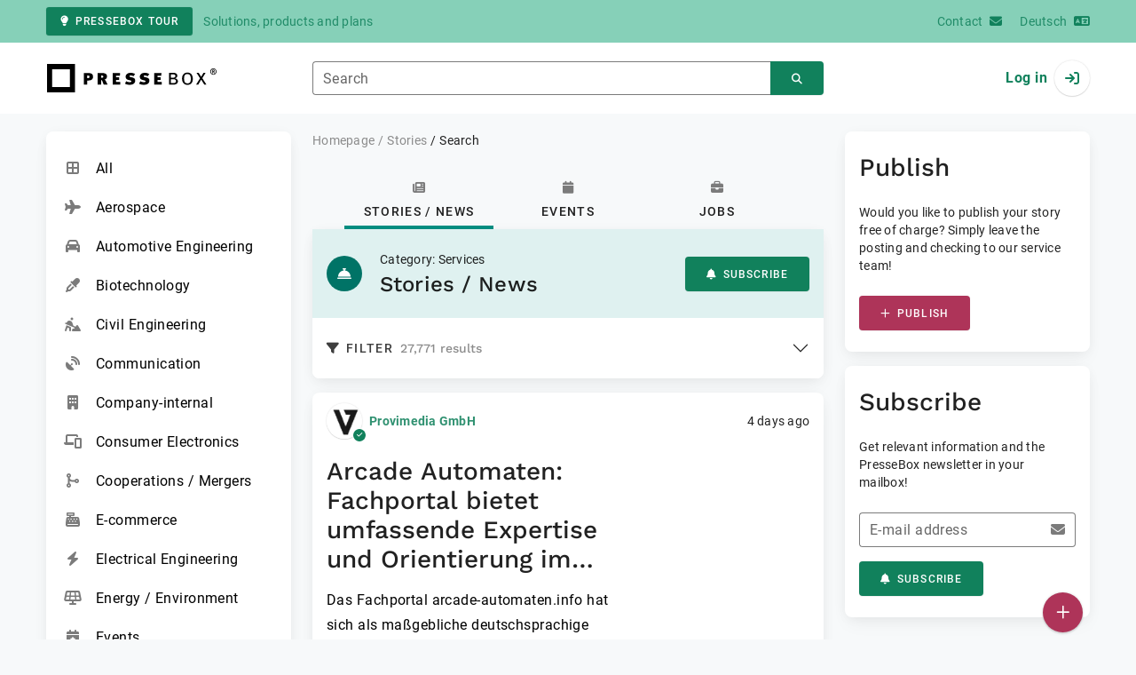

--- FILE ---
content_type: text/html; charset=UTF-8
request_url: https://www.pressebox.com/pressrelease/search/category/services/page/3
body_size: 35373
content:
<!DOCTYPE html>
<html lang="en-US" data-unn-base-page="three-columns" data-unn-page="press-release.index">
<!--suppress HtmlRequiredTitleElement-->
<head prefix="article: http://ogp.me/ns/article# fb: http://ogp.me/ns/fb# og: http://ogp.me/ns#">
    <meta charset="utf-8" />
<meta http-equiv="X-UA-Compatible" content="IE=edge" />
<meta name="description" content="Current and interesting stories on IT and industry topics" />
<meta name="keywords" content="Story, Press Service, Press Work, Overview" />
<meta name="publisher" content="unn | UNITED NEWS NETWORK GmbH" />
<meta name="robots" content="noindex,follow,max-snippet:-1,max-image-preview:large" />
<meta name="theme-color" content="#ffffff" />
<meta name="viewport" content="width=device-width, initial-scale=1.0" />

<title>Stories - PresseBox</title>

            <link href="https://www.pressebox.com/pressrelease/search/category/services/page/3" rel="canonical" />
                        <link href="/pressrelease/search/category/services/page/2" rel="prev" />
                                    <link href="/pressrelease/search/category/services/page/4" rel="next" />
                
        <link
            href="/rss/press-releases/category/services"
            rel="alternate"
            type="application/rss+xml"
            title="Stories related to the topic &quot;Services&quot; - PresseBox"
        />
    
<!--suppress HtmlUnknownTarget-->
<link href="/opensearch.xml" rel="search" type="application/opensearchdescription+xml" title="PresseBox press release search" />

<!--suppress HtmlUnknownTarget-->
<link href="/favicon.ico" rel="shortcut icon" type="image/x-icon" />

<!--suppress ALL-->
<script>if(!"gdprAppliesGlobally" in window){window.gdprAppliesGlobally=true}if(!("cmp_id" in window)||window.cmp_id<1){window.cmp_id=0}if(!("cmp_cdid" in window)){window.cmp_cdid=22815}if(!("cmp_params" in window)){window.cmp_params=""}if(!("cmp_host" in window)){window.cmp_host="d.delivery.consentmanager.net"}if(!("cmp_cdn" in window)){window.cmp_cdn="cdn.consentmanager.net"}if(!("cmp_proto" in window)){window.cmp_proto="https:"}if(!("cmp_codesrc" in window)){window.cmp_codesrc="1"}window.cmp_getsupportedLangs=function(){var b=["DE","EN","FR","IT","NO","DA","FI","ES","PT","RO","BG","ET","EL","GA","HR","LV","LT","MT","NL","PL","SV","SK","SL","CS","HU","RU","SR","ZH","TR","UK","AR","BS"];if("cmp_customlanguages" in window){for(var a=0;a<window.cmp_customlanguages.length;a++){b.push(window.cmp_customlanguages[a].l.toUpperCase())}}return b};window.cmp_getRTLLangs=function(){var a=["AR"];if("cmp_customlanguages" in window){for(var b=0;b<window.cmp_customlanguages.length;b++){if("r" in window.cmp_customlanguages[b]&&window.cmp_customlanguages[b].r){a.push(window.cmp_customlanguages[b].l)}}}return a};window.cmp_getlang=function(j){if(typeof(j)!="boolean"){j=true}if(j&&typeof(cmp_getlang.usedlang)=="string"&&cmp_getlang.usedlang!==""){return cmp_getlang.usedlang}var g=window.cmp_getsupportedLangs();var c=[];var f=location.hash;var e=location.search;var a="languages" in navigator?navigator.languages:[];if(f.indexOf("cmplang=")!=-1){c.push(f.substr(f.indexOf("cmplang=")+8,2).toUpperCase())}else{if(e.indexOf("cmplang=")!=-1){c.push(e.substr(e.indexOf("cmplang=")+8,2).toUpperCase())}else{if("cmp_setlang" in window&&window.cmp_setlang!=""){c.push(window.cmp_setlang.toUpperCase())}else{if(a.length>0){for(var d=0;d<a.length;d++){c.push(a[d])}}}}}if("language" in navigator){c.push(navigator.language)}if("userLanguage" in navigator){c.push(navigator.userLanguage)}var h="";for(var d=0;d<c.length;d++){var b=c[d].toUpperCase();if(g.indexOf(b)!=-1){h=b;break}if(b.indexOf("-")!=-1){b=b.substr(0,2)}if(g.indexOf(b)!=-1){h=b;break}}if(h==""&&typeof(cmp_getlang.defaultlang)=="string"&&cmp_getlang.defaultlang!==""){return cmp_getlang.defaultlang}else{if(h==""){h="EN"}}h=h.toUpperCase();return h};(function(){var u=document;var v=u.getElementsByTagName;var h=window;var o="";var b="_en";if("cmp_getlang" in h){o=h.cmp_getlang().toLowerCase();if("cmp_customlanguages" in h){for(var q=0;q<h.cmp_customlanguages.length;q++){if(h.cmp_customlanguages[q].l.toUpperCase()==o.toUpperCase()){o="en";break}}}b="_"+o}function x(i,e){var w="";i+="=";var s=i.length;var d=location;if(d.hash.indexOf(i)!=-1){w=d.hash.substr(d.hash.indexOf(i)+s,9999)}else{if(d.search.indexOf(i)!=-1){w=d.search.substr(d.search.indexOf(i)+s,9999)}else{return e}}if(w.indexOf("&")!=-1){w=w.substr(0,w.indexOf("&"))}return w}var k=("cmp_proto" in h)?h.cmp_proto:"https:";if(k!="http:"&&k!="https:"){k="https:"}var g=("cmp_ref" in h)?h.cmp_ref:location.href;var j=u.createElement("script");j.setAttribute("data-cmp-ab","1");var c=x("cmpdesign","cmp_design" in h?h.cmp_design:"");var f=x("cmpregulationkey","cmp_regulationkey" in h?h.cmp_regulationkey:"");var r=x("cmpgppkey","cmp_gppkey" in h?h.cmp_gppkey:"");var n=x("cmpatt","cmp_att" in h?h.cmp_att:"");j.src=k+"//"+h.cmp_host+"/delivery/cmp.php?"+("cmp_id" in h&&h.cmp_id>0?"id="+h.cmp_id:"")+("cmp_cdid" in h?"&cdid="+h.cmp_cdid:"")+"&h="+encodeURIComponent(g)+(c!=""?"&cmpdesign="+encodeURIComponent(c):"")+(f!=""?"&cmpregulationkey="+encodeURIComponent(f):"")+(r!=""?"&cmpgppkey="+encodeURIComponent(r):"")+(n!=""?"&cmpatt="+encodeURIComponent(n):"")+("cmp_params" in h?"&"+h.cmp_params:"")+(u.cookie.length>0?"&__cmpfcc=1":"")+"&l="+o.toLowerCase()+"&o="+(new Date()).getTime();j.type="text/javascript";j.async=true;if(u.currentScript&&u.currentScript.parentElement){u.currentScript.parentElement.appendChild(j)}else{if(u.body){u.body.appendChild(j)}else{var t=v("body");if(t.length==0){t=v("div")}if(t.length==0){t=v("span")}if(t.length==0){t=v("ins")}if(t.length==0){t=v("script")}if(t.length==0){t=v("head")}if(t.length>0){t[0].appendChild(j)}}}var m="js";var p=x("cmpdebugunminimized","cmpdebugunminimized" in h?h.cmpdebugunminimized:0)>0?"":".min";var a=x("cmpdebugcoverage","cmp_debugcoverage" in h?h.cmp_debugcoverage:"");if(a=="1"){m="instrumented";p=""}var j=u.createElement("script");j.src=k+"//"+h.cmp_cdn+"/delivery/"+m+"/cmp"+b+p+".js";j.type="text/javascript";j.setAttribute("data-cmp-ab","1");j.async=true;if(u.currentScript&&u.currentScript.parentElement){u.currentScript.parentElement.appendChild(j)}else{if(u.body){u.body.appendChild(j)}else{var t=v("body");if(t.length==0){t=v("div")}if(t.length==0){t=v("span")}if(t.length==0){t=v("ins")}if(t.length==0){t=v("script")}if(t.length==0){t=v("head")}if(t.length>0){t[0].appendChild(j)}}}})();window.cmp_addFrame=function(b){if(!window.frames[b]){if(document.body){var a=document.createElement("iframe");a.style.cssText="display:none";if("cmp_cdn" in window&&"cmp_ultrablocking" in window&&window.cmp_ultrablocking>0){a.src="//"+window.cmp_cdn+"/delivery/empty.html"}a.name=b;a.setAttribute("title","Intentionally hidden, please ignore");a.setAttribute("role","none");a.setAttribute("tabindex","-1");document.body.appendChild(a)}else{window.setTimeout(window.cmp_addFrame,10,b)}}};window.cmp_rc=function(h){var b=document.cookie;var f="";var d=0;while(b!=""&&d<100){d++;while(b.substr(0,1)==" "){b=b.substr(1,b.length)}var g=b.substring(0,b.indexOf("="));if(b.indexOf(";")!=-1){var c=b.substring(b.indexOf("=")+1,b.indexOf(";"))}else{var c=b.substr(b.indexOf("=")+1,b.length)}if(h==g){f=c}var e=b.indexOf(";")+1;if(e==0){e=b.length}b=b.substring(e,b.length)}return(f)};window.cmp_stub=function(){var a=arguments;__cmp.a=__cmp.a||[];if(!a.length){return __cmp.a}else{if(a[0]==="ping"){if(a[1]===2){a[2]({gdprApplies:gdprAppliesGlobally,cmpLoaded:false,cmpStatus:"stub",displayStatus:"hidden",apiVersion:"2.2",cmpId:31},true)}else{a[2](false,true)}}else{if(a[0]==="getUSPData"){a[2]({version:1,uspString:window.cmp_rc("")},true)}else{if(a[0]==="getTCData"){__cmp.a.push([].slice.apply(a))}else{if(a[0]==="addEventListener"||a[0]==="removeEventListener"){__cmp.a.push([].slice.apply(a))}else{if(a.length==4&&a[3]===false){a[2]({},false)}else{__cmp.a.push([].slice.apply(a))}}}}}}};window.cmp_gpp_ping=function(){return{gppVersion:"1.0",cmpStatus:"stub",cmpDisplayStatus:"hidden",supportedAPIs:["tcfca","usnat","usca","usva","usco","usut","usct"],cmpId:31}};window.cmp_gppstub=function(){var a=arguments;__gpp.q=__gpp.q||[];if(!a.length){return __gpp.q}var g=a[0];var f=a.length>1?a[1]:null;var e=a.length>2?a[2]:null;if(g==="ping"){return window.cmp_gpp_ping()}else{if(g==="addEventListener"){__gpp.e=__gpp.e||[];if(!("lastId" in __gpp)){__gpp.lastId=0}__gpp.lastId++;var c=__gpp.lastId;__gpp.e.push({id:c,callback:f});return{eventName:"listenerRegistered",listenerId:c,data:true,pingData:window.cmp_gpp_ping()}}else{if(g==="removeEventListener"){var h=false;__gpp.e=__gpp.e||[];for(var d=0;d<__gpp.e.length;d++){if(__gpp.e[d].id==e){__gpp.e[d].splice(d,1);h=true;break}}return{eventName:"listenerRemoved",listenerId:e,data:h,pingData:window.cmp_gpp_ping()}}else{if(g==="getGPPData"){return{sectionId:3,gppVersion:1,sectionList:[],applicableSections:[0],gppString:"",pingData:window.cmp_gpp_ping()}}else{if(g==="hasSection"||g==="getSection"||g==="getField"){return null}else{__gpp.q.push([].slice.apply(a))}}}}}};window.cmp_msghandler=function(d){var a=typeof d.data==="string";try{var c=a?JSON.parse(d.data):d.data}catch(f){var c=null}if(typeof(c)==="object"&&c!==null&&"__cmpCall" in c){var b=c.__cmpCall;window.__cmp(b.command,b.parameter,function(h,g){var e={__cmpReturn:{returnValue:h,success:g,callId:b.callId}};d.source.postMessage(a?JSON.stringify(e):e,"*")})}if(typeof(c)==="object"&&c!==null&&"__uspapiCall" in c){var b=c.__uspapiCall;window.__uspapi(b.command,b.version,function(h,g){var e={__uspapiReturn:{returnValue:h,success:g,callId:b.callId}};d.source.postMessage(a?JSON.stringify(e):e,"*")})}if(typeof(c)==="object"&&c!==null&&"__tcfapiCall" in c){var b=c.__tcfapiCall;window.__tcfapi(b.command,b.version,function(h,g){var e={__tcfapiReturn:{returnValue:h,success:g,callId:b.callId}};d.source.postMessage(a?JSON.stringify(e):e,"*")},b.parameter)}if(typeof(c)==="object"&&c!==null&&"__gppCall" in c){var b=c.__gppCall;window.__gpp(b.command,function(h,g){var e={__gppReturn:{returnValue:h,success:g,callId:b.callId}};d.source.postMessage(a?JSON.stringify(e):e,"*")},"parameter" in b?b.parameter:null,"version" in b?b.version:1)}};window.cmp_setStub=function(a){if(!(a in window)||(typeof(window[a])!=="function"&&typeof(window[a])!=="object"&&(typeof(window[a])==="undefined"||window[a]!==null))){window[a]=window.cmp_stub;window[a].msgHandler=window.cmp_msghandler;window.addEventListener("message",window.cmp_msghandler,false)}};window.cmp_setGppStub=function(a){if(!(a in window)||(typeof(window[a])!=="function"&&typeof(window[a])!=="object"&&(typeof(window[a])==="undefined"||window[a]!==null))){window[a]=window.cmp_gppstub;window[a].msgHandler=window.cmp_msghandler;window.addEventListener("message",window.cmp_msghandler,false)}};window.cmp_addFrame("__cmpLocator");if(!("cmp_disableusp" in window)||!window.cmp_disableusp){window.cmp_addFrame("__uspapiLocator")}if(!("cmp_disabletcf" in window)||!window.cmp_disabletcf){window.cmp_addFrame("__tcfapiLocator")}if(!("cmp_disablegpp" in window)||!window.cmp_disablegpp){window.cmp_addFrame("__gppLocator")}window.cmp_setStub("__cmp");if(!("cmp_disabletcf" in window)||!window.cmp_disabletcf){window.cmp_setStub("__tcfapi")}if(!("cmp_disableusp" in window)||!window.cmp_disableusp){window.cmp_setStub("__uspapi")}if(!("cmp_disablegpp" in window)||!window.cmp_disablegpp){window.cmp_setGppStub("__gpp")};</script>

<link rel="preload" as="style" href="https://www.pressebox.com/build/assets/app-79a06cd2.css" /><link rel="stylesheet" href="https://www.pressebox.com/build/assets/app-79a06cd2.css" /><style >[wire\:loading], [wire\:loading\.delay], [wire\:loading\.inline-block], [wire\:loading\.inline], [wire\:loading\.block], [wire\:loading\.flex], [wire\:loading\.table], [wire\:loading\.grid], [wire\:loading\.inline-flex] {display: none;}[wire\:loading\.delay\.shortest], [wire\:loading\.delay\.shorter], [wire\:loading\.delay\.short], [wire\:loading\.delay\.long], [wire\:loading\.delay\.longer], [wire\:loading\.delay\.longest] {display:none;}[wire\:offline] {display: none;}[wire\:dirty]:not(textarea):not(input):not(select) {display: none;}input:-webkit-autofill, select:-webkit-autofill, textarea:-webkit-autofill {animation-duration: 50000s;animation-name: livewireautofill;}@keyframes livewireautofill { from {} }</style>
</head>
<body class="d-flex flex-column" >
<nav class="navbar navbar-light bg-primary-200 text-primary-700 py-0 shadow-0 small d-print-none" data-unn-component="global.toolbar" data-unn-component-instance-id="LeMuBoB23fCLwYqIpNCH">
    <div class="container">
        <a
            href="https://info.pressebox.de/"
            target="_blank"
            class="btn btn-primary btn-sm"
            data-unn-ga-category="global toolbar"
            data-unn-ga-label="PresseBox tour"
        >
            <i class="fas fa-lightbulb cme-2" aria-hidden="true"></i>PresseBox tour
        </a>
        <span class="d-none d-md-inline text-body2 cms-3 ">Solutions, products and plans</span>

        <a href="https://info.pressebox.de/kontakt/" target="_blank" class="ms-auto">
            <span class="d-none d-sm-inline text-body2">Contact</span><i class="fas fa-envelope cms-2" aria-hidden="true"></i>
        </a>
                                    
                <a href="https://www.pressebox.de" class="cms-5">
                    <span class="d-none d-sm-inline text-body2">Deutsch</span><i class="fas fa-language cms-2" aria-hidden="true"></i>
                </a>
                        </div>
</nav>
<nav class="bg-white navbar navbar-light py-0 shadow-0 position-sticky d-print-none" data-unn-component="global.top-bar" data-unn-component-instance-id="JtN1A8hSHXWsNgG1zY9U">
    <div class="container">
        <div class="row flex-fill align-items-center">
            <div class="col-auto col-sm-5 col-md-4 col-lg-3 order-1 d-flex flex-fill align-items-center">
                <a href="/" class="d-inline-flex navbar-brand m-0 p-0 logo logo-dark">
                    <span class="visually-hidden-focusable">To the home page</span>
                </a>
            </div>

                            <div class="col-auto col-sm-5 col-lg-6 order-3 order-sm-2 d-none d-sm-flex pt-3 pt-sm-0 flex-fill align-items-center js-search-form-wrapper">
                    <form method="post" action="https://www.pressebox.com/pressrelease/search" class="w-100">
                        <div class="input-group flex-nowrap">
                            <div data-unn-component="global.clearable-input" data-unn-component-instance-id="hCMvAKZWm054WdySe6dX" class="flex-fill force-hide">
    <div class="form-outline">
                                    <input
                                        id="search_JtN1A8hSHXWsNgG1zY9U"
                                        name="keywords"
                                        type="search"
                                        value=""
                                        class="form-control"
                                        required
                                        minlength="2"
                                    />
                                    <label class="form-label text-truncate" for="search_JtN1A8hSHXWsNgG1zY9U">Search</label>
                                </div>
    <button type="button" class="clear" aria-label="Reset"><i class="far fa-times" aria-hidden="true"></i></button>
</div>
                            <button
                                type="submit"
                                class="btn btn-primary"
                                aria-label="Search"
                                data-unn-ga-category="global top bar"
                                data-unn-ga-label="Search"
                            >
                                <i class="fas fa-search" aria-hidden="true"></i>
                            </button>
                        </div>

                        <input type="hidden" name="_token" value="lQ8NHxymj6mVGUlc4a6appwTckF6QBxiEA8lnIxG">                    </form>
                </div>

                <div class="col-auto col-sm-2 col-md-3 order-2 order-sm-3 d-flex align-items-center">
                    <div class="d-flex w-100 align-items-center justify-content-end">
                        <button type="button" class="d-sm-none btn btn-primary btn-floating cme-5 js-search-toggle" aria-label="Search">
                            <i class="fas fa-search" aria-hidden="true"></i>
                        </button>

                                                    <a
                                href="/login"
                                class="d-flex align-items-center fw-bold"
                                data-mdb-toggle="modal"
                                data-mdb-target="#login"
                            >
                                <span class="d-none d-md-inline-block cme-2 pe-none">Log in</span>
                                <span class="avatar bg-white rounded-circle shadow-1-strong pe-none">
                                    <i class="fas fa-sign-in" aria-hidden="true"></i>
                                </span>
                            </a>
                                            </div>
                </div>
                    </div>
    </div>
</nav>

<div class="flex-fill flex-shrink-0 cmt-5 cmb-5">
    <div class="container h-100">
        <div class="row g-4 h-100">
            <div class="d-none d-xl-block col-xl-3 d-print-none">
                    <nav class="card overflow-hidden" data-unn-component="global.category-list" data-unn-component-instance-id="BcokYjpnBU85ivtVyRIF">
    <ul class="fa-ul cmy-5 ms-0 cme-5">
        <li class="">
            <a href="/pressrelease" class="d-block text-truncate">
                <span class="fa-li"><i class="fas fa-border-all" aria-hidden="true"></i></span>All
            </a>
        </li>

                            <li class="">
                <a href="/pressrelease/search/category/aerospace" class="d-block">
                    <span class="fa-li"><i class="fas fa-plane" aria-hidden="true"></i></span>Aerospace
                </a>
            </li>
                    <li class="">
                <a href="/pressrelease/search/category/automotiveengineering" class="d-block">
                    <span class="fa-li"><i class="fas fa-car" aria-hidden="true"></i></span>Automotive Engineering
                </a>
            </li>
                    <li class="">
                <a href="/pressrelease/search/category/biotechnology" class="d-block">
                    <span class="fa-li"><i class="fas fa-eye-dropper" aria-hidden="true"></i></span>Biotechnology
                </a>
            </li>
                    <li class="">
                <a href="/pressrelease/search/category/civilengineering" class="d-block">
                    <span class="fa-li"><i class="fas fa-digging" aria-hidden="true"></i></span>Civil Engineering
                </a>
            </li>
                    <li class="">
                <a href="/pressrelease/search/category/communication" class="d-block">
                    <span class="fa-li"><i class="fas fa-satellite-dish" aria-hidden="true"></i></span>Communication
                </a>
            </li>
                    <li class="">
                <a href="/pressrelease/search/category/companyinternal" class="d-block">
                    <span class="fa-li"><i class="fas fa-building" aria-hidden="true"></i></span>Company-internal
                </a>
            </li>
                    <li class="">
                <a href="/pressrelease/search/category/consumerelectronics" class="d-block">
                    <span class="fa-li"><i class="fas fa-phone-laptop" aria-hidden="true"></i></span>Consumer Electronics
                </a>
            </li>
                    <li class="">
                <a href="/pressrelease/search/category/cooperationsmergers" class="d-block">
                    <span class="fa-li"><i class="fas fa-code-merge" aria-hidden="true"></i></span>Cooperations / Mergers
                </a>
            </li>
                    <li class="">
                <a href="/pressrelease/search/category/ecommerce" class="d-block">
                    <span class="fa-li"><i class="fas fa-cash-register" aria-hidden="true"></i></span>E-commerce
                </a>
            </li>
                    <li class="">
                <a href="/pressrelease/search/category/electricalengineering" class="d-block">
                    <span class="fa-li"><i class="fas fa-bolt" aria-hidden="true"></i></span>Electrical Engineering
                </a>
            </li>
                    <li class="">
                <a href="/pressrelease/search/category/energyenvironment" class="d-block">
                    <span class="fa-li"><i class="fas fa-solar-panel" aria-hidden="true"></i></span>Energy / Environment
                </a>
            </li>
                    <li class="">
                <a href="/pressrelease/search/category/events" class="d-block">
                    <span class="fa-li"><i class="fas fa-calendar-star" aria-hidden="true"></i></span>Events
                </a>
            </li>
                    <li class="">
                <a href="/pressrelease/search/category/financebalancesheets" class="d-block">
                    <span class="fa-li"><i class="fas fa-piggy-bank" aria-hidden="true"></i></span>Finance / Balance Sheets
                </a>
            </li>
                    <li class="">
                <a href="/pressrelease/search/category/hardware" class="d-block">
                    <span class="fa-li"><i class="fas fa-microchip" aria-hidden="true"></i></span>Hardware
                </a>
            </li>
                    <li class="">
                <a href="/pressrelease/search/category/industrialengineering" class="d-block">
                    <span class="fa-li"><i class="fas fa-conveyor-belt-alt" aria-hidden="true"></i></span>Industrial Engineering
                </a>
            </li>
                    <li class="">
                <a href="/pressrelease/search/category/internet" class="d-block">
                    <span class="fa-li"><i class="fas fa-router" aria-hidden="true"></i></span>Internet
                </a>
            </li>
                    <li class="">
                <a href="/pressrelease/search/category/intralogistics" class="d-block">
                    <span class="fa-li"><i class="fas fa-forklift" aria-hidden="true"></i></span>Intralogistics
                </a>
            </li>
                    <li class="">
                <a href="/pressrelease/search/category/logistics" class="d-block">
                    <span class="fa-li"><i class="fas fa-truck" aria-hidden="true"></i></span>Logistics
                </a>
            </li>
                    <li class="">
                <a href="/pressrelease/search/category/mechanicalengineering" class="d-block">
                    <span class="fa-li"><i class="fas fa-cogs" aria-hidden="true"></i></span>Mechanical Engineering
                </a>
            </li>
                    <li class="">
                <a href="/pressrelease/search/category/media" class="d-block">
                    <span class="fa-li"><i class="fas fa-photo-video" aria-hidden="true"></i></span>Media
                </a>
            </li>
                    <li class="">
                <a href="/pressrelease/search/category/medicaltechnology" class="d-block">
                    <span class="fa-li"><i class="fas fa-stethoscope" aria-hidden="true"></i></span>Medical Technology
                </a>
            </li>
                    <li class="">
                <a href="/pressrelease/search/category/microtechnology" class="d-block">
                    <span class="fa-li"><i class="fas fa-microscope" aria-hidden="true"></i></span>Microtechnology
                </a>
            </li>
                    <li class="">
                <a href="/pressrelease/search/category/network" class="d-block">
                    <span class="fa-li"><i class="fas fa-network-wired" aria-hidden="true"></i></span>Network
                </a>
            </li>
                    <li class="">
                <a href="/pressrelease/search/category/pharmaceutics" class="d-block">
                    <span class="fa-li"><i class="fas fa-prescription-bottle-alt" aria-hidden="true"></i></span>Pharmaceutics
                </a>
            </li>
                    <li class="">
                <a href="/pressrelease/search/category/photonics" class="d-block">
                    <span class="fa-li"><i class="fas fa-eye" aria-hidden="true"></i></span>Photonics
                </a>
            </li>
                    <li class="">
                <a href="/pressrelease/search/category/researchdevelopment" class="d-block">
                    <span class="fa-li"><i class="fas fa-vials" aria-hidden="true"></i></span>Research / Development
                </a>
            </li>
                    <li class="">
                <a href="/pressrelease/search/category/security" class="d-block">
                    <span class="fa-li"><i class="fas fa-cctv" aria-hidden="true"></i></span>Security
                </a>
            </li>
                    <li class="active">
                <a href="/pressrelease/search/category/services" class="d-block">
                    <span class="fa-li"><i class="fas fa-concierge-bell" aria-hidden="true"></i></span>Services
                </a>
            </li>
                    <li class="">
                <a href="/pressrelease/search/category/software" class="d-block">
                    <span class="fa-li"><i class="fas fa-browser" aria-hidden="true"></i></span>Software
                </a>
            </li>
                    <li class="">
                <a href="/pressrelease/search/category/trainingjobs" class="d-block">
                    <span class="fa-li"><i class="fas fa-chalkboard-teacher" aria-hidden="true"></i></span>Training / Jobs
                </a>
            </li>
                    <li class="">
                <a href="/pressrelease/search/category/miscellaneous" class="d-block">
                    <span class="fa-li"><i class="fas fa-shapes" aria-hidden="true"></i></span>Miscellaneous
                </a>
            </li>
            </ul>
</nav>
            </div>
            <div class="col-md-7 col-lg-8 col-xl-6">
                    <nav class="d-print-none" data-unn-component="global.breadcrumbs" data-unn-component-instance-id="vQ5OXb0preahADJuk1cw">
    <ol itemscope itemtype="http://schema.org/BreadcrumbList" class="breadcrumb">
                    <li
                class="breadcrumb-item text-body2"
                itemprop="itemListElement"
                itemscope
                itemtype="http://schema.org/ListItem"
            >
                <a href="/" itemprop="item">
                    <span itemprop="name">Homepage</span>
                </a>
                <meta itemprop="position" content="1" />
            </li>
                    <li
                class="breadcrumb-item text-body2"
                itemprop="itemListElement"
                itemscope
                itemtype="http://schema.org/ListItem"
            >
                <a href="/pressrelease" itemprop="item">
                    <span itemprop="name">Stories</span>
                </a>
                <meta itemprop="position" content="2" />
            </li>
                    <li
                class="breadcrumb-item active pe-none text-body2"
                itemprop="itemListElement"
                itemscope
                itemtype="http://schema.org/ListItem"
            >
                <a href="/pressrelease/search/category/services/page/3" itemprop="item">
                    <span itemprop="name">Search</span>
                </a>
                <meta itemprop="position" content="3" />
            </li>
            </ol>
</nav>

    
    <main>
        <nav class="nav nav-tabs nav-justified justify-content-center d-print-none" data-unn-component="global.content-tabs" data-unn-component-instance-id="mEWGtP0kwKUPi6xdSW07">
    <a
        href="/pressrelease"
        class="nav-link active mb-0 press-releases"
    >
        <i class="fas fa-newspaper text-muted d-block cmb-3" aria-hidden="true"></i><span class="text-button">Stories / News</span>
    </a>
    <a
        href="/events"
        class="nav-link mb-0 events"
    >
        <i class="fas fa-calendar text-muted d-block cmb-3" aria-hidden="true"></i><span class="text-button">Events</span>
    </a>
    <a
        href="/jobs"
        class="nav-link mb-0 jobs"
    >
        <i class="fas fa-briefcase text-muted d-block cmb-3" aria-hidden="true"></i><span class="text-button">Jobs</span>
    </a>
</nav>

        <form id="search-filter_5tbjzL9plzbahlspsVVD" method="post" action="/pressrelease/search" class="card rounded-top-0 overflow-hidden cmb-4" autocomplete="off" data-unn-component="press-release.search-filter" data-unn-component-instance-id="5tbjzL9plzbahlspsVVD">
    
    <input type="submit" hidden disabled />

    <input type="hidden" name="filter" value="1" />

    <input
    type="hidden"
    name="keywords"
    value=""
    />

    <div class="card-body p-0">
        <div class="cpx-card-x cpy-card-y bg-press-release-50">
            <div class="row flex-nowrap g-3">
                <div class="col flex-fill">
                    <div class="d-flex align-items-center">
                        <div class="position-relative cme-5">
                            <i class="fas fa-concierge-bell avatar rounded-circle bg-press-release text-white" aria-hidden="true"></i>
                            <i
                                class="d-xl-none far fa-exchange-alt avatar rounded-circle bg-primary-100 text-primary position-absolute"
                                title="Select category"
                                aria-label="Select category"
                                tabindex="0"
                                data-bs-toggle="offcanvas"
                                data-bs-target="[data-unn-component='global.mobile-sidebar']"
                            ></i>
                        </div>
                        <div class="d-flex flex-column">
                            <span class="text-body2 cmb-1">Category: Services</span>
                            <span class="h4 m-0">Stories / News</span>
                        </div>
                    </div>
                </div>
                <div class="col d-flex align-items-center d-print-none">
                    <button type="button" class="btn btn-primary text-nowrap" data-mdb-toggle="modal" data-mdb-target="#subscribe-to-press-releases">
                        <i class="fas fa-bell cme-2" aria-hidden="true"></i>Subscribe
                    </button>
                                    </div>
            </div>
        </div>

        <div class="accordion accordion-flush d-print-none">
            <div class="accordion-item">
                <h2 id="heading_5tbjzL9plzbahlspsVVD" class="accordion-header">
                    <button
                        class="accordion-button collapsed cpx-card-x cpy-card-y shadow-0"
                        type="button"
                        data-mdb-toggle="collapse"
                        data-mdb-target="#content_5tbjzL9plzbahlspsVVD"
                        aria-expanded="false"
                        aria-controls="content_5tbjzL9plzbahlspsVVD"
                    >
                        <span class="text-button"><i class="fas fa-filter cme-2"></i>Filter</span>
                        <small class="text-muted cms-2">27,771 results</small>
                    </button>
                </h2>
                <div
                    id="content_5tbjzL9plzbahlspsVVD"
                    class="accordion-collapse collapse"
                    aria-labelledby="heading_5tbjzL9plzbahlspsVVD"
                    data-mdb-parent="#search-filter_5tbjzL9plzbahlspsVVD"
                >
                                        <div class="accordion-body cpt-1">
                        <div class="row g-3">
                            <div class="col-lg-6">
                                <div data-unn-component="global.clearable-input" data-unn-component-instance-id="QT7piw8k2mD5sIkfSfdM" class="force-hide">
    <select
        id="order-by_5tbjzL9plzbahlspsVVD"
        name="order-by"
        class="select"
            >
                    <option
                value=""
                                 selected             >
                Release date
            </option>
                    <option
                value="-score"
                 disabled                             >
                Relevance
            </option>
            </select>
    <label for="order-by_5tbjzL9plzbahlspsVVD" class="form-label select-label">
        Sort by
    </label>
    <button type="button" class="clear" aria-label="Reset"><i class="far fa-times" aria-hidden="true"></i></button>
</div>
                            </div>

                            <div class="col-lg-6">
                                <div data-unn-component="global.clearable-input" data-unn-component-instance-id="Jh3wKxV4HCbSYHl5x7tM" class="force-show">
    <div class="form-outline">
            <input
                id="category_5tbjzL9plzbahlspsVVD"
                class="form-control"
                value="Services"
                readonly
                                data-unn-reset-value="All"
            />
            <label for="category_5tbjzL9plzbahlspsVVD" class="form-label">Category</label>
        </div>
        <input
            type="hidden"
            name="category"
            value="services"
                    />
    <button type="button" class="clear" aria-label="Reset"><i class="far fa-times" aria-hidden="true"></i></button>
</div>
                            </div>

                            <div class="col-lg-6">
                                <div data-unn-component="global.clearable-input" data-unn-component-instance-id="5SOUah90lmluxxjB6J29" class="force-hide">
    <div
        class="form-outline datepicker-localized"
        data-mdb-next-month-label="Next month"
        data-mdb-next-multi-year-label="Next 24 years"
        data-mdb-next-year-label="Next year"
        data-mdb-inline="true"
        data-mdb-prev-month-label="Previous month"
        data-mdb-prev-multi-year-label="Previous 24 years"
        data-mdb-prev-year-label="Previous year"
        data-mdb-switch-to-day-view-label="Select day"
        data-mdb-switch-to-month-view-label="Select month"
        data-mdb-switch-to-multi-year-view-label="Select year"
         data-unn-date-min="2002-01-01"          data-unn-date-max="2026-01-25"     >
        <input
            id="date-min_5tbjzL9plzbahlspsVVD"
            name="date-min"
            class="form-control"
            value=""
                        data-mdb-toggle="datepicker"
        />
        <label for="date-min_5tbjzL9plzbahlspsVVD" class="form-label">From</label>
    </div>
    <button type="button" class="clear" aria-label="Reset"><i class="far fa-times" aria-hidden="true"></i></button>
</div>
                            </div>

                            <div class="col-lg-6">
                                <div data-unn-component="global.clearable-input" data-unn-component-instance-id="e1g45Ptu4zHKFxcMAPl5" class="force-hide">
    <div
        class="form-outline datepicker-localized"
        data-mdb-next-month-label="Next month"
        data-mdb-next-multi-year-label="Next 24 years"
        data-mdb-next-year-label="Next year"
        data-mdb-inline="true"
        data-mdb-prev-month-label="Previous month"
        data-mdb-prev-multi-year-label="Previous 24 years"
        data-mdb-prev-year-label="Previous year"
        data-mdb-switch-to-day-view-label="Select day"
        data-mdb-switch-to-month-view-label="Select month"
        data-mdb-switch-to-multi-year-view-label="Select year"
         data-unn-date-min="2002-01-01"          data-unn-date-max="2026-01-25"     >
        <input
            id="date-max_5tbjzL9plzbahlspsVVD"
            name="date-max"
            class="form-control"
            value=""
                        data-mdb-toggle="datepicker"
        />
        <label for="date-max_5tbjzL9plzbahlspsVVD" class="form-label">To</label>
    </div>
    <button type="button" class="clear" aria-label="Reset"><i class="far fa-times" aria-hidden="true"></i></button>
</div>
                            </div>

                            <div class="col-lg-6">
                                <div data-unn-component="global.clearable-input" data-unn-component-instance-id="myUSw6wAgmxfykgjeekR" class="force-hide" data-unn-reset-value="*">
    <select
        id="language_5tbjzL9plzbahlspsVVD"
        name="language"
        class="select"
                data-mdb-option-height="48"
    >
        <option
            value="*"
             selected             data-mdb-secondary-text="27,771"
        >
            All
        </option>
                    <optgroup label="Top languages">
                                    <option
    value="de"
            data-mdb-secondary-text="26,381"
>
    German
</option>
                                    <option
    value="en"
            data-mdb-secondary-text="1,262"
>
    English
</option>
                                    <option
    value="es"
            data-mdb-secondary-text="29"
>
    Spanish
</option>
                                    <option
    value="fr"
            data-mdb-secondary-text="29"
>
    French
</option>
                                    <option
    value="cn"
            data-mdb-secondary-text="19"
>
    Chinese
</option>
                            </optgroup>
            <optgroup label="All languages">
                <option
    value="cn"
            data-mdb-secondary-text="19"
>
    Chinese
</option>
    <option
    value="dk"
            data-mdb-secondary-text="2"
>
    Danish
</option>
    <option
    value="nl"
            data-mdb-secondary-text="1"
>
    Dutch
</option>
    <option
    value="en"
            data-mdb-secondary-text="1,262"
>
    English
</option>
    <option
    value="fi"
     disabled         data-mdb-secondary-text="0"
>
    Finnish
</option>
    <option
    value="fr"
            data-mdb-secondary-text="29"
>
    French
</option>
    <option
    value="de"
            data-mdb-secondary-text="26,381"
>
    German
</option>
    <option
    value="hu"
     disabled         data-mdb-secondary-text="0"
>
    Hungarian
</option>
    <option
    value="it"
            data-mdb-secondary-text="6"
>
    Italian
</option>
    <option
    value="jp"
            data-mdb-secondary-text="11"
>
    Japanese
</option>
    <option
    value="no"
     disabled         data-mdb-secondary-text="0"
>
    Norwegian
</option>
    <option
    value="pl"
            data-mdb-secondary-text="1"
>
    Polish
</option>
    <option
    value="pt"
            data-mdb-secondary-text="18"
>
    Portugese
</option>
    <option
    value="ru"
            data-mdb-secondary-text="12"
>
    Russian
</option>
    <option
    value="es"
            data-mdb-secondary-text="29"
>
    Spanish
</option>
    <option
    value="sw"
     disabled         data-mdb-secondary-text="0"
>
    Swedish
</option>
    <option
    value="tr"
     disabled         data-mdb-secondary-text="0"
>
    Turkish
</option>
            </optgroup>
            </select>
    <label for="language_5tbjzL9plzbahlspsVVD" class="form-label select-label">
        Language
    </label>
    <button type="button" class="clear" aria-label="Reset"><i class="far fa-times" aria-hidden="true"></i></button>
</div>
                            </div>

                            <div class="col-lg-6">
                                <div data-unn-component="global.clearable-input" data-unn-component-instance-id="If4ekJRr0guiHcLRZo17" class="force-hide">
    <select
                                        id="exclude-inactive_5tbjzL9plzbahlspsVVD"
                                        name="exclude-inactive"
                                        class="select"
                                                                            >
                                        <option value="">show</option>
                                        <option value="1" >hide</option>
                                    </select>
                                    <label for="exclude-inactive_5tbjzL9plzbahlspsVVD" class="form-label select-label">
                                        Inactive stories
                                    </label>
    <button type="button" class="clear" aria-label="Reset"><i class="far fa-times" aria-hidden="true"></i></button>
</div>
                            </div>

                            <div class="col-lg-6">
                                <div data-unn-component="global.clearable-input" data-unn-component-instance-id="fJ0TxuWdk6Npg3vReEof" class="force-hide">
    <select
                                        id="story-types_5tbjzL9plzbahlspsVVD"
                                        name="story-types[]"
                                        class="select"
                                        multiple
                                        data-mdb-select-all="false"
                                        data-mdb-displayed-labels="1"
                                        data-mdb-options-selected-label="selected"
                                                                            >
                                                                                    <option
                                                value="case-study"
                                                                                                                                            >
                                                Case Study
                                            </option>
                                                                                    <option
                                                value="feature-story"
                                                                                                                                            >
                                                Feature Story
                                            </option>
                                                                                    <option
                                                value="industry-topic"
                                                                                                                                            >
                                                Industry Topic
                                            </option>
                                                                                    <option
                                                value="interview"
                                                                                                                                            >
                                                Interview
                                            </option>
                                                                                    <option
                                                value="opinion-piece"
                                                                                                                                            >
                                                Opinion Piece
                                            </option>
                                                                                    <option
                                                value="press-release"
                                                                                                                                            >
                                                Press Release
                                            </option>
                                                                                    <option
                                                value="shortnews"
                                                                                                                                            >
                                                ShortNews
                                            </option>
                                                                                    <option
                                                value="success-story"
                                                                                                                                            >
                                                Success Story
                                            </option>
                                                                                    <option
                                                value="technical-article"
                                                                                                                                            >
                                                Technical Article
                                            </option>
                                                                            </select>
                                    <label for="story-types_5tbjzL9plzbahlspsVVD" class="form-label select-label">
                                        Content types
                                    </label>
    <button type="button" class="clear" aria-label="Reset"><i class="far fa-times" aria-hidden="true"></i></button>
</div>
                            </div>

                                                            <div class="col-lg-6">
                                    <div data-unn-component="global.clearable-input" data-unn-component-instance-id="bFz3nAp5zWgJaKPm7jtJ" class="force-hide">
    <select
        id="company_5tbjzL9plzbahlspsVVD"
        name="company"
        class="select"
                data-mdb-option-height="48"
    >
        <option
            value=""
            hidden
             selected         >
        </option>
                    <option
                value="inline-sales-gmbh"
                                                data-mdb-secondary-text="1,013"
            >
                Inline Sales GmbH
            </option>
                    <option
                value="hitmore-media"
                                                data-mdb-secondary-text="900"
            >
                Miet-Check.de
            </option>
                    <option
                value="tuev-rheinland"
                                                data-mdb-secondary-text="421"
            >
                TÜV Rheinland
            </option>
                    <option
                value="luenendonk-gmbh"
                                                data-mdb-secondary-text="377"
            >
                Lünendonk &amp; Hossenfelder GmbH
            </option>
                    <option
                value="tuev-sued-ag"
                                                data-mdb-secondary-text="350"
            >
                TÜV SÜD
            </option>
            </select>
    <label for="company_5tbjzL9plzbahlspsVVD" class="form-label select-label">
        Company
    </label>
    <button type="button" class="clear" aria-label="Reset"><i class="far fa-times" aria-hidden="true"></i></button>
</div>
                                </div>
                                                    </div>
                    </div>
                </div>
            </div>
        </div>
    </div>

    <input type="submit" hidden />

    <input type="hidden" name="_token" value="lQ8NHxymj6mVGUlc4a6appwTckF6QBxiEA8lnIxG"></form>

        
        
        
        <div class="row g-3">
                                                <div class="col-12">
                        <article id="boxid-1282581" class="card overflow-hidden cpb-3" data-unn-component="press-release.teaser" data-unn-component-instance-id="sX0dMykuHd1zPhGu2NVQ">
    <div class="row">
        <div class="col-12">
            <div class="card-body d-flex align-items-center cpt-3 cpb-5">
                <div class="d-inline-flex position-relative cme-2" style="font-size: 18px;" data-unn-component="global.avatar" data-unn-component-instance-id="WfA5PJ9cbbQl5XZG1r7V">
            <!--suppress HtmlRequiredAltAttribute, RequiredAttributes-->
        <img class="object-fit-contain bg-white rounded-circle shadow-1-strong" width="40" height="40" loading="lazy" src="//cdn.pressebox.de/f/b2804d34cc3e5fe0/logos/1023757/500_500.gif" alt="Company logo of Provimedia GmbH" />
    
            <i
            class="fas fa-check badge d-flex align-items-center justify-content-center position-absolute rounded-circle bg-primary text-white"
            aria-hidden="true"
        ></i>
    </div>
                <span class="text-body2 text-truncate">
                                            <a href="https://www.pressebox.com/newsroom/provimedia-gmbh/press-releases" class="fw-bold">Provimedia GmbH</a>
                                    </span>

                <time
                    datetime="2026-01-21T10:55:00+01:00"
                    class="ms-auto ps-2 text-body2 text-nowrap"
                    title="01/21/2026 10:55 AM"
                >
                    4 days ago
                </time>
            </div>

            
            <div class="row gy-4">
                                <div class="col-lg-8 order-last order-lg-first">
                    <div class="card-body d-flex flex-column h-100 py-0">
                        <h1 class="h3 card-title text-truncate-multiline text-truncate-multiline-4 cmb-4" lang="de">
                            <a href="https://www.pressebox.com/pressrelease/provimedia-gmbh/arcade-automaten-fachportal-bietet-umfassende-expertise-und-orientierung-im-markt/boxid/1282581" class="text-reset text-decoration-underline-hover">Arcade Automaten: Fachportal bietet umfassende Expertise und Orientierung im Markt</a>
                        </h1>

                        <p class="mb-0 text-truncate-multiline text-truncate-multiline-3" lang="de">
                            Das Fachportal arcade-automaten.info hat sich als maßgebliche deutschsprachige Informationsquelle in seinem Segment etab…
                        </p>

                        <p class="flex-grow-1 cmt-3 mb-0">
                            <a href="https://www.pressebox.com/pressrelease/provimedia-gmbh/arcade-automaten-fachportal-bietet-umfassende-expertise-und-orientierung-im-markt/boxid/1282581">
                                <strong>read more<i class="far fa-arrow-right cms-1 small" aria-hidden="true"></i></strong>
                            </a>
                        </p>
                    </div>
                </div>

                                    <div class="col-lg-4 order-first order-lg-last">
                        <a href="https://www.pressebox.com/pressrelease/provimedia-gmbh/arcade-automaten-fachportal-bietet-umfassende-expertise-und-orientierung-im-markt/boxid/1282581" class="text-reset">
                            <div class="position-relative overflow-hidden ar-16-10 ar-lg-square" data-unn-component="global.image" data-unn-component-instance-id="ECGnkLBfOhdHVwf6frdC" itemprop="image" itemscope="itemscope" itemtype="https://schema.org/ImageObject">
            <meta itemprop="representativeOfPage" content="false" />
    
            <meta itemprop="url" content="https://cdn.pressebox.de/a/2b727773d32313bb/attachments/1586213.attachment/filename/Bild1.png" />
                    <meta itemprop="caption" lang="en" content="Arcade Automaten: Fachportal bietet umfassende Expertise und Orientierung im Markt" />
                            
    <picture>
                                    <source srcset="https://cdn.pressebox.de/r/781d45466edbfcd4/attachments/15/86/21/thumbnail_1586213_552x345.webp" type="image/webp" />
                                                <source srcset="https://cdn.pressebox.de/r/5a226cb88109176f/attachments/15/86/21/thumbnail_1586213_552x345.jpg" type="image/jpeg" />
                    
        <!--suppress HtmlRequiredAltAttribute, RequiredAttributes-->
        <img
            width="345" src="https://cdn.pressebox.de/r/5a226cb88109176f/attachments/15/86/21/thumbnail_1586213_552x345.jpg" height="345" alt="Bild1.png"
            class="position-absolute object-fit-cover blur"
        />
    </picture>
    <picture
        itemprop="thumbnail"
        itemscope itemtype="https://schema.org/ImageObject">
        <meta itemprop="width" content="345" />
        <meta itemprop="height" content="345" />
                    <meta itemprop="caption" lang="en" content="Arcade Automaten: Fachportal bietet umfassende Expertise und Orientierung im Markt" />
                
                                    <source
                    srcset="https://cdn.pressebox.de/r/781d45466edbfcd4/attachments/15/86/21/thumbnail_1586213_552x345.webp"
                    type="image/webp" />
                                                <source
                    srcset="https://cdn.pressebox.de/r/5a226cb88109176f/attachments/15/86/21/thumbnail_1586213_552x345.jpg"
                    type="image/jpeg" />
                    
        <!--suppress HtmlRequiredAltAttribute, RequiredAttributes-->
        <img
            width="345" src="https://cdn.pressebox.de/r/5a226cb88109176f/attachments/15/86/21/thumbnail_1586213_552x345.jpg" height="345" alt="Bild1.png"
            class="position-absolute object-fit-contain w-100 h-100"
            aria-hidden="true"
            itemprop="url"
        />
    </picture>

    
</div>
                        </a>
                    </div>
                            </div>

            <div class="card-body d-flex flex-column py-0">
                <div class="cmt-6">
                    <div class="row g-1">
                        <div class="col-auto">
                            <div
                                class="dropup js-popover-target"
                                data-unn-popover-content="Link copied"
                                data-unn-popover-placement="right"
                            >
                                <a
                                    class="chip chip-floating text-reset m-0 dropdown-toggle"
                                    role="button"
                                    aria-expanded="false"
                                    title="Share"
                                    aria-label="Share"
                                    data-mdb-toggle="dropdown"
                                >
                                    <i class="fas fa-share-alt" aria-hidden="true"></i>
                                </a>
                                <div class="dropdown-menu bg-neutral-50 cp-2 cmb-2 cms-n2">
                                    <form wire:id="NgZm7CUS3gMAZqKJeodO" wire:initial-data="{&quot;fingerprint&quot;:{&quot;id&quot;:&quot;NgZm7CUS3gMAZqKJeodO&quot;,&quot;name&quot;:&quot;form.share&quot;,&quot;locale&quot;:&quot;en_US&quot;,&quot;path&quot;:&quot;pressrelease\/search\/category\/services\/page\/3&quot;,&quot;method&quot;:&quot;GET&quot;,&quot;v&quot;:&quot;acj&quot;},&quot;effects&quot;:{&quot;listeners&quot;:[]},&quot;serverMemo&quot;:{&quot;children&quot;:[],&quot;errors&quot;:[],&quot;htmlHash&quot;:&quot;60002c73&quot;,&quot;data&quot;:{&quot;class&quot;:&quot;&quot;,&quot;heading&quot;:&quot;Arcade Automaten: Fachportal bietet umfassende Expertise und Orientierung im Markt&quot;,&quot;imageUrl&quot;:&quot;https:\/\/cdn.pressebox.de\/a\/2b727773d32313bb\/attachments\/1586213.attachment\/filename\/Bild1.png&quot;,&quot;platform&quot;:&quot;&quot;,&quot;popoverTarget&quot;:&quot;.js-popover-target&quot;,&quot;shareableId&quot;:1282581,&quot;shareableType&quot;:&quot;pressrelease&quot;,&quot;url&quot;:&quot;https:\/\/www.pressebox.com\/pressrelease\/provimedia-gmbh\/arcade-automaten-fachportal-bietet-umfassende-expertise-und-orientierung-im-markt\/boxid\/1282581&quot;,&quot;platforms&quot;:{&quot;facebook&quot;:&quot;Facebook&quot;,&quot;twitter&quot;:&quot;X&quot;,&quot;xing&quot;:&quot;XING&quot;,&quot;linkedin&quot;:&quot;LinkedIn&quot;,&quot;pinterest&quot;:&quot;Pinterest&quot;},&quot;icons&quot;:{&quot;facebook&quot;:&quot;facebook&quot;,&quot;twitter&quot;:&quot;x-twitter&quot;,&quot;xing&quot;:&quot;xing&quot;,&quot;linkedin&quot;:&quot;linkedin&quot;,&quot;pinterest&quot;:&quot;pinterest&quot;}},&quot;dataMeta&quot;:[],&quot;checksum&quot;:&quot;fd479d12abf4b01ccd2b8eafed975ca4be45b3ef338bb214d0f5f7a038f9b3cb&quot;}}" class="d-inline-flex" wire:submit.prevent="share" data-unn-livewire="form.share">
    <button
        type="submit"
        name="platform"
        value="clipboard"
        class="btn btn-white btn-floating"
        title="Copy link"
        aria-label="Copy link"
        data-unn-ga-category="social share"
        data-unn-ga-label="Copy link"
                    data-unn-popover-target=".js-popover-target"
                wire:click="$set('platform', 'clipboard')"
    >
        <i class="far fa-lg fa-link" aria-hidden="true"></i>
    </button>
            <button
            type="submit"
            name="platform"
            value="facebook"
            class="btn btn-facebook btn-floating cms-2"
            title="Share on Facebook"
            aria-label="Share on Facebook"
            data-unn-ga-category="social share"
            data-unn-ga-label="Share on Facebook"
            wire:click="$set('platform', 'facebook')"
        >
            <i class="fab fa-lg fa-facebook" aria-hidden="true"></i>
        </button>
            <button
            type="submit"
            name="platform"
            value="twitter"
            class="btn btn-twitter btn-floating cms-2"
            title="Share on X"
            aria-label="Share on X"
            data-unn-ga-category="social share"
            data-unn-ga-label="Share on X"
            wire:click="$set('platform', 'twitter')"
        >
            <i class="fab fa-lg fa-x-twitter" aria-hidden="true"></i>
        </button>
            <button
            type="submit"
            name="platform"
            value="xing"
            class="btn btn-xing btn-floating cms-2"
            title="Share on XING"
            aria-label="Share on XING"
            data-unn-ga-category="social share"
            data-unn-ga-label="Share on XING"
            wire:click="$set('platform', 'xing')"
        >
            <i class="fab fa-lg fa-xing" aria-hidden="true"></i>
        </button>
            <button
            type="submit"
            name="platform"
            value="linkedin"
            class="btn btn-linkedin btn-floating cms-2"
            title="Share on LinkedIn"
            aria-label="Share on LinkedIn"
            data-unn-ga-category="social share"
            data-unn-ga-label="Share on LinkedIn"
            wire:click="$set('platform', 'linkedin')"
        >
            <i class="fab fa-lg fa-linkedin" aria-hidden="true"></i>
        </button>
            <button
            type="submit"
            name="platform"
            value="pinterest"
            class="btn btn-pinterest btn-floating cms-2"
            title="Share on Pinterest"
            aria-label="Share on Pinterest"
            data-unn-ga-category="social share"
            data-unn-ga-label="Share on Pinterest"
            wire:click="$set('platform', 'pinterest')"
        >
            <i class="fab fa-lg fa-pinterest" aria-hidden="true"></i>
        </button>
    </form>

<!-- Livewire Component wire-end:NgZm7CUS3gMAZqKJeodO -->                                </div>
                            </div>
                        </div>
                                                    <div class="col-auto">
                                <a
                                    href="/pressrelease/search/category/services"
                                    class="chip text-reset mw-100 m-0"
                                >
                                    <i class="fas fa-concierge-bell" aria-hidden="true"></i><span class="text-caption text-truncate">
                                        Services</span>
                                </a>
                            </div>
                                                                            <div class="col-auto">
                                <a
                                    href="/pressrelease/search/content-types/feature-story"
                                    class="chip chip-story-type chip-story-type-feature_story text-reset mw-100 m-0"
                                >
                                    <i class="fas fa-tags" aria-hidden="true"></i><span class="text-caption text-truncate">
                                        Feature Story</span>
                                </a>
                            </div>
                                                                    </div>
                </div>
            </div>
        </div>
    </div>
</article>
                    </div>
                                                                <div class="col-12">
                        <article id="boxid-1282579" class="card overflow-hidden cpb-3" data-unn-component="press-release.teaser" data-unn-component-instance-id="a5ws2oQF8dGZMe1pHhfD">
    <div class="row">
        <div class="col-12">
            <div class="card-body d-flex align-items-center cpt-3 cpb-5">
                <div class="d-inline-flex position-relative cme-2" style="font-size: 18px;" data-unn-component="global.avatar" data-unn-component-instance-id="HaWuQe5tX2FvHzEdAYEW">
            <!--suppress HtmlRequiredAltAttribute, RequiredAttributes-->
        <img class="object-fit-contain bg-white rounded-circle shadow-1-strong" width="40" height="40" loading="lazy" src="//cdn.pressebox.de/f/b2804d34cc3e5fe0/logos/1023757/500_500.gif" alt="Company logo of Provimedia GmbH" />
    
            <i
            class="fas fa-check badge d-flex align-items-center justify-content-center position-absolute rounded-circle bg-primary text-white"
            aria-hidden="true"
        ></i>
    </div>
                <span class="text-body2 text-truncate">
                                            <a href="https://www.pressebox.com/newsroom/provimedia-gmbh/press-releases" class="fw-bold">Provimedia GmbH</a>
                                    </span>

                <time
                    datetime="2026-01-21T10:50:00+01:00"
                    class="ms-auto ps-2 text-body2 text-nowrap"
                    title="01/21/2026 10:50 AM"
                >
                    4 days ago
                </time>
            </div>

            
            <div class="row gy-4">
                                <div class="col-lg-8 order-last order-lg-first">
                    <div class="card-body d-flex flex-column h-100 py-0">
                        <h1 class="h3 card-title text-truncate-multiline text-truncate-multiline-4 cmb-4" lang="de">
                            <a href="https://www.pressebox.com/pressrelease/provimedia-gmbh/arbeitsschutzkleidung-fachportal-bietet-umfassende-expertise-und-orientierung-im-markt/boxid/1282579" class="text-reset text-decoration-underline-hover">Arbeitsschutzkleidung: Fachportal bietet umfassende Expertise und Orientierung im Markt</a>
                        </h1>

                        <p class="mb-0 text-truncate-multiline text-truncate-multiline-3" lang="de">
                            Das Fachportal arbeitsschutzkleidun­g.info hat sich als maßgebliche deutschsprachige Informationsquelle in seinem Segmen…
                        </p>

                        <p class="flex-grow-1 cmt-3 mb-0">
                            <a href="https://www.pressebox.com/pressrelease/provimedia-gmbh/arbeitsschutzkleidung-fachportal-bietet-umfassende-expertise-und-orientierung-im-markt/boxid/1282579">
                                <strong>read more<i class="far fa-arrow-right cms-1 small" aria-hidden="true"></i></strong>
                            </a>
                        </p>
                    </div>
                </div>

                                    <div class="col-lg-4 order-first order-lg-last">
                        <a href="https://www.pressebox.com/pressrelease/provimedia-gmbh/arbeitsschutzkleidung-fachportal-bietet-umfassende-expertise-und-orientierung-im-markt/boxid/1282579" class="text-reset">
                            <div class="position-relative overflow-hidden ar-16-10 ar-lg-square" data-unn-component="global.image" data-unn-component-instance-id="63CvLXZCDTnS4tayVd8x" itemprop="image" itemscope="itemscope" itemtype="https://schema.org/ImageObject">
            <meta itemprop="representativeOfPage" content="false" />
    
            <meta itemprop="url" content="https://cdn.pressebox.de/a/6fc44c8d3c45ece7/attachments/1586212.attachment/filename/Bild2.png" />
                    <meta itemprop="caption" lang="en" content="Arbeitsschutzkleidung: Fachportal bietet umfassende Expertise und Orientierung im Markt" />
                            
    <picture>
                                    <source srcset="https://cdn.pressebox.de/r/91564ead49cca2d4/attachments/15/86/21/thumbnail_1586212_552x345.webp" type="image/webp" />
                                                <source srcset="https://cdn.pressebox.de/r/63660c8fb9c6ebba/attachments/15/86/21/thumbnail_1586212_552x345.jpg" type="image/jpeg" />
                    
        <!--suppress HtmlRequiredAltAttribute, RequiredAttributes-->
        <img
            width="528" src="https://cdn.pressebox.de/r/63660c8fb9c6ebba/attachments/15/86/21/thumbnail_1586212_552x345.jpg" height="302" alt="Bild2.png"
            class="position-absolute object-fit-cover blur"
        />
    </picture>
    <picture
        itemprop="thumbnail"
        itemscope itemtype="https://schema.org/ImageObject">
        <meta itemprop="width" content="528" />
        <meta itemprop="height" content="302" />
                    <meta itemprop="caption" lang="en" content="Arbeitsschutzkleidung: Fachportal bietet umfassende Expertise und Orientierung im Markt" />
                
                                    <source
                    srcset="https://cdn.pressebox.de/r/91564ead49cca2d4/attachments/15/86/21/thumbnail_1586212_552x345.webp"
                    type="image/webp" />
                                                <source
                    srcset="https://cdn.pressebox.de/r/63660c8fb9c6ebba/attachments/15/86/21/thumbnail_1586212_552x345.jpg"
                    type="image/jpeg" />
                    
        <!--suppress HtmlRequiredAltAttribute, RequiredAttributes-->
        <img
            width="528" src="https://cdn.pressebox.de/r/63660c8fb9c6ebba/attachments/15/86/21/thumbnail_1586212_552x345.jpg" height="302" alt="Bild2.png"
            class="position-absolute object-fit-contain w-100 h-100"
            aria-hidden="true"
            itemprop="url"
        />
    </picture>

    
</div>
                        </a>
                    </div>
                            </div>

            <div class="card-body d-flex flex-column py-0">
                <div class="cmt-6">
                    <div class="row g-1">
                        <div class="col-auto">
                            <div
                                class="dropup js-popover-target"
                                data-unn-popover-content="Link copied"
                                data-unn-popover-placement="right"
                            >
                                <a
                                    class="chip chip-floating text-reset m-0 dropdown-toggle"
                                    role="button"
                                    aria-expanded="false"
                                    title="Share"
                                    aria-label="Share"
                                    data-mdb-toggle="dropdown"
                                >
                                    <i class="fas fa-share-alt" aria-hidden="true"></i>
                                </a>
                                <div class="dropdown-menu bg-neutral-50 cp-2 cmb-2 cms-n2">
                                    <form wire:id="kzLlQEzedDLVoNv4KJap" wire:initial-data="{&quot;fingerprint&quot;:{&quot;id&quot;:&quot;kzLlQEzedDLVoNv4KJap&quot;,&quot;name&quot;:&quot;form.share&quot;,&quot;locale&quot;:&quot;en_US&quot;,&quot;path&quot;:&quot;pressrelease\/search\/category\/services\/page\/3&quot;,&quot;method&quot;:&quot;GET&quot;,&quot;v&quot;:&quot;acj&quot;},&quot;effects&quot;:{&quot;listeners&quot;:[]},&quot;serverMemo&quot;:{&quot;children&quot;:[],&quot;errors&quot;:[],&quot;htmlHash&quot;:&quot;60002c73&quot;,&quot;data&quot;:{&quot;class&quot;:&quot;&quot;,&quot;heading&quot;:&quot;Arbeitsschutzkleidung: Fachportal bietet umfassende Expertise und Orientierung im Markt&quot;,&quot;imageUrl&quot;:&quot;https:\/\/cdn.pressebox.de\/a\/6fc44c8d3c45ece7\/attachments\/1586212.attachment\/filename\/Bild2.png&quot;,&quot;platform&quot;:&quot;&quot;,&quot;popoverTarget&quot;:&quot;.js-popover-target&quot;,&quot;shareableId&quot;:1282579,&quot;shareableType&quot;:&quot;pressrelease&quot;,&quot;url&quot;:&quot;https:\/\/www.pressebox.com\/pressrelease\/provimedia-gmbh\/arbeitsschutzkleidung-fachportal-bietet-umfassende-expertise-und-orientierung-im-markt\/boxid\/1282579&quot;,&quot;platforms&quot;:{&quot;facebook&quot;:&quot;Facebook&quot;,&quot;twitter&quot;:&quot;X&quot;,&quot;xing&quot;:&quot;XING&quot;,&quot;linkedin&quot;:&quot;LinkedIn&quot;,&quot;pinterest&quot;:&quot;Pinterest&quot;},&quot;icons&quot;:{&quot;facebook&quot;:&quot;facebook&quot;,&quot;twitter&quot;:&quot;x-twitter&quot;,&quot;xing&quot;:&quot;xing&quot;,&quot;linkedin&quot;:&quot;linkedin&quot;,&quot;pinterest&quot;:&quot;pinterest&quot;}},&quot;dataMeta&quot;:[],&quot;checksum&quot;:&quot;19382d4df66401d9ca49ae0dd6ef5db4a7f929c0886eec4a456fb39147551fae&quot;}}" class="d-inline-flex" wire:submit.prevent="share" data-unn-livewire="form.share">
    <button
        type="submit"
        name="platform"
        value="clipboard"
        class="btn btn-white btn-floating"
        title="Copy link"
        aria-label="Copy link"
        data-unn-ga-category="social share"
        data-unn-ga-label="Copy link"
                    data-unn-popover-target=".js-popover-target"
                wire:click="$set('platform', 'clipboard')"
    >
        <i class="far fa-lg fa-link" aria-hidden="true"></i>
    </button>
            <button
            type="submit"
            name="platform"
            value="facebook"
            class="btn btn-facebook btn-floating cms-2"
            title="Share on Facebook"
            aria-label="Share on Facebook"
            data-unn-ga-category="social share"
            data-unn-ga-label="Share on Facebook"
            wire:click="$set('platform', 'facebook')"
        >
            <i class="fab fa-lg fa-facebook" aria-hidden="true"></i>
        </button>
            <button
            type="submit"
            name="platform"
            value="twitter"
            class="btn btn-twitter btn-floating cms-2"
            title="Share on X"
            aria-label="Share on X"
            data-unn-ga-category="social share"
            data-unn-ga-label="Share on X"
            wire:click="$set('platform', 'twitter')"
        >
            <i class="fab fa-lg fa-x-twitter" aria-hidden="true"></i>
        </button>
            <button
            type="submit"
            name="platform"
            value="xing"
            class="btn btn-xing btn-floating cms-2"
            title="Share on XING"
            aria-label="Share on XING"
            data-unn-ga-category="social share"
            data-unn-ga-label="Share on XING"
            wire:click="$set('platform', 'xing')"
        >
            <i class="fab fa-lg fa-xing" aria-hidden="true"></i>
        </button>
            <button
            type="submit"
            name="platform"
            value="linkedin"
            class="btn btn-linkedin btn-floating cms-2"
            title="Share on LinkedIn"
            aria-label="Share on LinkedIn"
            data-unn-ga-category="social share"
            data-unn-ga-label="Share on LinkedIn"
            wire:click="$set('platform', 'linkedin')"
        >
            <i class="fab fa-lg fa-linkedin" aria-hidden="true"></i>
        </button>
            <button
            type="submit"
            name="platform"
            value="pinterest"
            class="btn btn-pinterest btn-floating cms-2"
            title="Share on Pinterest"
            aria-label="Share on Pinterest"
            data-unn-ga-category="social share"
            data-unn-ga-label="Share on Pinterest"
            wire:click="$set('platform', 'pinterest')"
        >
            <i class="fab fa-lg fa-pinterest" aria-hidden="true"></i>
        </button>
    </form>

<!-- Livewire Component wire-end:kzLlQEzedDLVoNv4KJap -->                                </div>
                            </div>
                        </div>
                                                    <div class="col-auto">
                                <a
                                    href="/pressrelease/search/category/services"
                                    class="chip text-reset mw-100 m-0"
                                >
                                    <i class="fas fa-concierge-bell" aria-hidden="true"></i><span class="text-caption text-truncate">
                                        Services</span>
                                </a>
                            </div>
                                                                            <div class="col-auto">
                                <a
                                    href="/pressrelease/search/content-types/feature-story"
                                    class="chip chip-story-type chip-story-type-feature_story text-reset mw-100 m-0"
                                >
                                    <i class="fas fa-tags" aria-hidden="true"></i><span class="text-caption text-truncate">
                                        Feature Story</span>
                                </a>
                            </div>
                                                                    </div>
                </div>
            </div>
        </div>
    </div>
</article>
                    </div>
                                                                <div class="col-12">
                        <article id="boxid-1283000" class="card overflow-hidden cpb-3" data-unn-component="press-release.teaser" data-unn-component-instance-id="x05LsjNZLLzzPy5VnKcd">
    <div class="row">
        <div class="col-12">
            <div class="card-body d-flex align-items-center cpt-3 cpb-5">
                <div class="d-inline-flex position-relative cme-2" style="font-size: 18px;" data-unn-component="global.avatar" data-unn-component-instance-id="ZCMzfEH08Se5HrMpEw5T">
            <!--suppress HtmlRequiredAltAttribute, RequiredAttributes-->
        <img class="object-fit-contain bg-white rounded-circle shadow-1-strong" width="40" height="40" loading="lazy" src="//cdn.pressebox.de/f/eec09fddf5ba46d3/logos/86389/500_500.gif" alt="Company logo of TÜV SÜD" />
    
            <i
            class="fas fa-check badge d-flex align-items-center justify-content-center position-absolute rounded-circle bg-primary text-white"
            aria-hidden="true"
        ></i>
    </div>
                <span class="text-body2 text-truncate">
                                            <a href="https://www.pressebox.com/newsroom/tuev-sued-ag/press-releases" class="fw-bold">TÜV SÜD</a>
                                    </span>

                <time
                    datetime="2026-01-21T10:35:00+01:00"
                    class="ms-auto ps-2 text-body2 text-nowrap"
                    title="01/21/2026 10:35 AM"
                >
                    4 days ago
                </time>
            </div>

            
            <div class="row gy-4">
                                <div class="col-lg-8 order-last order-lg-first">
                    <div class="card-body d-flex flex-column h-100 py-0">
                        <h1 class="h3 card-title text-truncate-multiline text-truncate-multiline-4 cmb-4" lang="de">
                            <a href="https://www.pressebox.com/pressrelease/tuev-sued-ag/tv-sd-advimo-managed-das-the-q-in-nrnberg/boxid/1283000" class="text-reset text-decoration-underline-hover">TÜV SÜD Advimo managed das The Q in Nürnberg</a>
                        </h1>

                        <p class="mb-0 text-truncate-multiline text-truncate-multiline-3" lang="de">
                            Die Eigentümerin des The Q in Nürnberg beauftragt die TÜV SÜD Advimo GmbH mit dem Property Management der Liegenschaft.…
                        </p>

                        <p class="flex-grow-1 cmt-3 mb-0">
                            <a href="https://www.pressebox.com/pressrelease/tuev-sued-ag/tv-sd-advimo-managed-das-the-q-in-nrnberg/boxid/1283000">
                                <strong>read more<i class="far fa-arrow-right cms-1 small" aria-hidden="true"></i></strong>
                            </a>
                        </p>
                    </div>
                </div>

                                    <div class="col-lg-4 order-first order-lg-last">
                        <a href="https://www.pressebox.com/pressrelease/tuev-sued-ag/tv-sd-advimo-managed-das-the-q-in-nrnberg/boxid/1283000" class="text-reset">
                            <div class="position-relative overflow-hidden ar-16-10 ar-lg-square" data-unn-component="global.image" data-unn-component-instance-id="YaVjJrENyz50r8tYsgDo" itemprop="image" itemscope="itemscope" itemtype="https://schema.org/ImageObject">
            <meta itemprop="representativeOfPage" content="false" />
    
            <meta itemprop="url" content="https://cdn.pressebox.de/a/4469f132617fddff/attachments/1586792.attachment/filename/TS-PR-26116-ADV_Accumulata.jpg" />
                    <meta itemprop="caption" lang="en" content="TÜV SÜD Advimo managed das The Q in Nürnberg" />
                            
    <picture>
                                    <source srcset="https://cdn.pressebox.de/r/4aacce79d2d018b4/attachments/15/86/79/thumbnail_1586792_552x345.webp" type="image/webp" />
                                                <source srcset="https://cdn.pressebox.de/r/0f316de0d8816fb2/attachments/15/86/79/thumbnail_1586792_552x345.jpg" type="image/jpeg" />
                    
        <!--suppress HtmlRequiredAltAttribute, RequiredAttributes-->
        <img
            width="552" src="https://cdn.pressebox.de/r/0f316de0d8816fb2/attachments/15/86/79/thumbnail_1586792_552x345.jpg" height="248" alt="TS-PR-26116-ADV_Accumulata.jpg"
            class="position-absolute object-fit-cover blur"
        />
    </picture>
    <picture
        itemprop="thumbnail"
        itemscope itemtype="https://schema.org/ImageObject">
        <meta itemprop="width" content="552" />
        <meta itemprop="height" content="248" />
                    <meta itemprop="caption" lang="en" content="TÜV SÜD Advimo managed das The Q in Nürnberg" />
                
                                    <source
                    srcset="https://cdn.pressebox.de/r/4aacce79d2d018b4/attachments/15/86/79/thumbnail_1586792_552x345.webp"
                    type="image/webp" />
                                                <source
                    srcset="https://cdn.pressebox.de/r/0f316de0d8816fb2/attachments/15/86/79/thumbnail_1586792_552x345.jpg"
                    type="image/jpeg" />
                    
        <!--suppress HtmlRequiredAltAttribute, RequiredAttributes-->
        <img
            width="552" src="https://cdn.pressebox.de/r/0f316de0d8816fb2/attachments/15/86/79/thumbnail_1586792_552x345.jpg" height="248" alt="TS-PR-26116-ADV_Accumulata.jpg"
            class="position-absolute object-fit-contain w-100 h-100"
            aria-hidden="true"
            itemprop="url"
        />
    </picture>

    
</div>
                        </a>
                    </div>
                            </div>

            <div class="card-body d-flex flex-column py-0">
                <div class="cmt-6">
                    <div class="row g-1">
                        <div class="col-auto">
                            <div
                                class="dropup js-popover-target"
                                data-unn-popover-content="Link copied"
                                data-unn-popover-placement="right"
                            >
                                <a
                                    class="chip chip-floating text-reset m-0 dropdown-toggle"
                                    role="button"
                                    aria-expanded="false"
                                    title="Share"
                                    aria-label="Share"
                                    data-mdb-toggle="dropdown"
                                >
                                    <i class="fas fa-share-alt" aria-hidden="true"></i>
                                </a>
                                <div class="dropdown-menu bg-neutral-50 cp-2 cmb-2 cms-n2">
                                    <form wire:id="4j0QaFdlXofq0SLW8Tuc" wire:initial-data="{&quot;fingerprint&quot;:{&quot;id&quot;:&quot;4j0QaFdlXofq0SLW8Tuc&quot;,&quot;name&quot;:&quot;form.share&quot;,&quot;locale&quot;:&quot;en_US&quot;,&quot;path&quot;:&quot;pressrelease\/search\/category\/services\/page\/3&quot;,&quot;method&quot;:&quot;GET&quot;,&quot;v&quot;:&quot;acj&quot;},&quot;effects&quot;:{&quot;listeners&quot;:[]},&quot;serverMemo&quot;:{&quot;children&quot;:[],&quot;errors&quot;:[],&quot;htmlHash&quot;:&quot;60002c73&quot;,&quot;data&quot;:{&quot;class&quot;:&quot;&quot;,&quot;heading&quot;:&quot;T\u00dcV S\u00dcD Advimo managed das The Q in N\u00fcrnberg&quot;,&quot;imageUrl&quot;:&quot;https:\/\/cdn.pressebox.de\/a\/4469f132617fddff\/attachments\/1586792.attachment\/filename\/TS-PR-26116-ADV_Accumulata.jpg&quot;,&quot;platform&quot;:&quot;&quot;,&quot;popoverTarget&quot;:&quot;.js-popover-target&quot;,&quot;shareableId&quot;:1283000,&quot;shareableType&quot;:&quot;pressrelease&quot;,&quot;url&quot;:&quot;https:\/\/www.pressebox.com\/pressrelease\/tuev-sued-ag\/tv-sd-advimo-managed-das-the-q-in-nrnberg\/boxid\/1283000&quot;,&quot;platforms&quot;:{&quot;facebook&quot;:&quot;Facebook&quot;,&quot;twitter&quot;:&quot;X&quot;,&quot;xing&quot;:&quot;XING&quot;,&quot;linkedin&quot;:&quot;LinkedIn&quot;,&quot;pinterest&quot;:&quot;Pinterest&quot;},&quot;icons&quot;:{&quot;facebook&quot;:&quot;facebook&quot;,&quot;twitter&quot;:&quot;x-twitter&quot;,&quot;xing&quot;:&quot;xing&quot;,&quot;linkedin&quot;:&quot;linkedin&quot;,&quot;pinterest&quot;:&quot;pinterest&quot;}},&quot;dataMeta&quot;:[],&quot;checksum&quot;:&quot;b57ef58acb5c8cde6c5821696b8c635624022db2d03c856425b4512d6b332b4e&quot;}}" class="d-inline-flex" wire:submit.prevent="share" data-unn-livewire="form.share">
    <button
        type="submit"
        name="platform"
        value="clipboard"
        class="btn btn-white btn-floating"
        title="Copy link"
        aria-label="Copy link"
        data-unn-ga-category="social share"
        data-unn-ga-label="Copy link"
                    data-unn-popover-target=".js-popover-target"
                wire:click="$set('platform', 'clipboard')"
    >
        <i class="far fa-lg fa-link" aria-hidden="true"></i>
    </button>
            <button
            type="submit"
            name="platform"
            value="facebook"
            class="btn btn-facebook btn-floating cms-2"
            title="Share on Facebook"
            aria-label="Share on Facebook"
            data-unn-ga-category="social share"
            data-unn-ga-label="Share on Facebook"
            wire:click="$set('platform', 'facebook')"
        >
            <i class="fab fa-lg fa-facebook" aria-hidden="true"></i>
        </button>
            <button
            type="submit"
            name="platform"
            value="twitter"
            class="btn btn-twitter btn-floating cms-2"
            title="Share on X"
            aria-label="Share on X"
            data-unn-ga-category="social share"
            data-unn-ga-label="Share on X"
            wire:click="$set('platform', 'twitter')"
        >
            <i class="fab fa-lg fa-x-twitter" aria-hidden="true"></i>
        </button>
            <button
            type="submit"
            name="platform"
            value="xing"
            class="btn btn-xing btn-floating cms-2"
            title="Share on XING"
            aria-label="Share on XING"
            data-unn-ga-category="social share"
            data-unn-ga-label="Share on XING"
            wire:click="$set('platform', 'xing')"
        >
            <i class="fab fa-lg fa-xing" aria-hidden="true"></i>
        </button>
            <button
            type="submit"
            name="platform"
            value="linkedin"
            class="btn btn-linkedin btn-floating cms-2"
            title="Share on LinkedIn"
            aria-label="Share on LinkedIn"
            data-unn-ga-category="social share"
            data-unn-ga-label="Share on LinkedIn"
            wire:click="$set('platform', 'linkedin')"
        >
            <i class="fab fa-lg fa-linkedin" aria-hidden="true"></i>
        </button>
            <button
            type="submit"
            name="platform"
            value="pinterest"
            class="btn btn-pinterest btn-floating cms-2"
            title="Share on Pinterest"
            aria-label="Share on Pinterest"
            data-unn-ga-category="social share"
            data-unn-ga-label="Share on Pinterest"
            wire:click="$set('platform', 'pinterest')"
        >
            <i class="fab fa-lg fa-pinterest" aria-hidden="true"></i>
        </button>
    </form>

<!-- Livewire Component wire-end:4j0QaFdlXofq0SLW8Tuc -->                                </div>
                            </div>
                        </div>
                                                    <div class="col-auto">
                                <a
                                    href="/pressrelease/search/category/services"
                                    class="chip text-reset mw-100 m-0"
                                >
                                    <i class="fas fa-concierge-bell" aria-hidden="true"></i><span class="text-caption text-truncate">
                                        Services</span>
                                </a>
                            </div>
                                                                            <div class="col-auto">
                                <a
                                    href="/pressrelease/search/content-types/press-release"
                                    class="chip chip-story-type chip-story-type-press_release text-reset mw-100 m-0"
                                >
                                    <i class="fas fa-tags" aria-hidden="true"></i><span class="text-caption text-truncate">
                                        Press Release</span>
                                </a>
                            </div>
                                                                    </div>
                </div>
            </div>
        </div>
    </div>
</article>
                    </div>
                                                                <div class="col-12">
                        <article id="boxid-1282546" class="card overflow-hidden cpb-3" data-unn-component="press-release.teaser" data-unn-component-instance-id="Ijnxiz3lT8OUr0zmGK6U">
    <div class="row">
        <div class="col-12">
            <div class="card-body d-flex align-items-center cpt-3 cpb-5">
                <div class="d-inline-flex position-relative cme-2" style="font-size: 18px;" data-unn-component="global.avatar" data-unn-component-instance-id="YjSh27kePJi6KtChXSUk">
            <!--suppress HtmlRequiredAltAttribute, RequiredAttributes-->
        <img class="object-fit-contain bg-white rounded-circle shadow-1-strong" width="40" height="40" loading="lazy" src="//cdn.pressebox.de/f/b2804d34cc3e5fe0/logos/1023757/500_500.gif" alt="Company logo of Provimedia GmbH" />
    
            <i
            class="fas fa-check badge d-flex align-items-center justify-content-center position-absolute rounded-circle bg-primary text-white"
            aria-hidden="true"
        ></i>
    </div>
                <span class="text-body2 text-truncate">
                                            <a href="https://www.pressebox.com/newsroom/provimedia-gmbh/press-releases" class="fw-bold">Provimedia GmbH</a>
                                    </span>

                <time
                    datetime="2026-01-20T09:36:00+01:00"
                    class="ms-auto ps-2 text-body2 text-nowrap"
                    title="01/20/2026 9:36 AM"
                >
                    5 days ago
                </time>
            </div>

            
            <div class="row gy-4">
                                <div class="col-lg-8 order-last order-lg-first">
                    <div class="card-body d-flex flex-column h-100 py-0">
                        <h1 class="h3 card-title text-truncate-multiline text-truncate-multiline-4 cmb-4" lang="de">
                            <a href="https://www.pressebox.com/pressrelease/provimedia-gmbh/aktien-und-etf-fachportal-bietet-umfassende-expertise-und-orientierung-im-markt/boxid/1282546" class="text-reset text-decoration-underline-hover">Aktien Und Etf: Fachportal bietet umfassende Expertise und Orientierung im Markt</a>
                        </h1>

                        <p class="mb-0 text-truncate-multiline text-truncate-multiline-3" lang="de">
                            Das Fachportal aktien-und-etf.de hat sich als maßgebliche deutschsprachige Informationsquelle in seinem Segment etablier…
                        </p>

                        <p class="flex-grow-1 cmt-3 mb-0">
                            <a href="https://www.pressebox.com/pressrelease/provimedia-gmbh/aktien-und-etf-fachportal-bietet-umfassende-expertise-und-orientierung-im-markt/boxid/1282546">
                                <strong>read more<i class="far fa-arrow-right cms-1 small" aria-hidden="true"></i></strong>
                            </a>
                        </p>
                    </div>
                </div>

                                    <div class="col-lg-4 order-first order-lg-last">
                        <a href="https://www.pressebox.com/pressrelease/provimedia-gmbh/aktien-und-etf-fachportal-bietet-umfassende-expertise-und-orientierung-im-markt/boxid/1282546" class="text-reset">
                            <div class="position-relative overflow-hidden ar-16-10 ar-lg-square" data-unn-component="global.image" data-unn-component-instance-id="EuQJaWSngMpar8iaxrlg" itemprop="image" itemscope="itemscope" itemtype="https://schema.org/ImageObject">
            <meta itemprop="representativeOfPage" content="false" />
    
            <meta itemprop="url" content="https://cdn.pressebox.de/a/97dee5fa42332264/attachments/1586152.attachment/filename/Bild1.png" />
                    <meta itemprop="caption" lang="en" content="Aktien Und Etf: Fachportal bietet umfassende Expertise und Orientierung im Markt" />
                            
    <picture>
                                    <source srcset="https://cdn.pressebox.de/r/f7a57ac3865b40f3/attachments/15/86/15/thumbnail_1586152_552x345.webp" type="image/webp" />
                                                <source srcset="https://cdn.pressebox.de/r/b6581b8f123aa4fd/attachments/15/86/15/thumbnail_1586152_552x345.jpg" type="image/jpeg" />
                    
        <!--suppress HtmlRequiredAltAttribute, RequiredAttributes-->
        <img
            width="345" src="https://cdn.pressebox.de/r/b6581b8f123aa4fd/attachments/15/86/15/thumbnail_1586152_552x345.jpg" height="345" alt="Bild1.png"
            class="position-absolute object-fit-cover blur"
        />
    </picture>
    <picture
        itemprop="thumbnail"
        itemscope itemtype="https://schema.org/ImageObject">
        <meta itemprop="width" content="345" />
        <meta itemprop="height" content="345" />
                    <meta itemprop="caption" lang="en" content="Aktien Und Etf: Fachportal bietet umfassende Expertise und Orientierung im Markt" />
                
                                    <source
                    srcset="https://cdn.pressebox.de/r/f7a57ac3865b40f3/attachments/15/86/15/thumbnail_1586152_552x345.webp"
                    type="image/webp" />
                                                <source
                    srcset="https://cdn.pressebox.de/r/b6581b8f123aa4fd/attachments/15/86/15/thumbnail_1586152_552x345.jpg"
                    type="image/jpeg" />
                    
        <!--suppress HtmlRequiredAltAttribute, RequiredAttributes-->
        <img
            width="345" src="https://cdn.pressebox.de/r/b6581b8f123aa4fd/attachments/15/86/15/thumbnail_1586152_552x345.jpg" height="345" alt="Bild1.png"
            class="position-absolute object-fit-contain w-100 h-100"
            aria-hidden="true"
            itemprop="url"
        />
    </picture>

    
</div>
                        </a>
                    </div>
                            </div>

            <div class="card-body d-flex flex-column py-0">
                <div class="cmt-6">
                    <div class="row g-1">
                        <div class="col-auto">
                            <div
                                class="dropup js-popover-target"
                                data-unn-popover-content="Link copied"
                                data-unn-popover-placement="right"
                            >
                                <a
                                    class="chip chip-floating text-reset m-0 dropdown-toggle"
                                    role="button"
                                    aria-expanded="false"
                                    title="Share"
                                    aria-label="Share"
                                    data-mdb-toggle="dropdown"
                                >
                                    <i class="fas fa-share-alt" aria-hidden="true"></i>
                                </a>
                                <div class="dropdown-menu bg-neutral-50 cp-2 cmb-2 cms-n2">
                                    <form wire:id="h0CspZSEftD9Qpbff7sw" wire:initial-data="{&quot;fingerprint&quot;:{&quot;id&quot;:&quot;h0CspZSEftD9Qpbff7sw&quot;,&quot;name&quot;:&quot;form.share&quot;,&quot;locale&quot;:&quot;en_US&quot;,&quot;path&quot;:&quot;pressrelease\/search\/category\/services\/page\/3&quot;,&quot;method&quot;:&quot;GET&quot;,&quot;v&quot;:&quot;acj&quot;},&quot;effects&quot;:{&quot;listeners&quot;:[]},&quot;serverMemo&quot;:{&quot;children&quot;:[],&quot;errors&quot;:[],&quot;htmlHash&quot;:&quot;60002c73&quot;,&quot;data&quot;:{&quot;class&quot;:&quot;&quot;,&quot;heading&quot;:&quot;Aktien Und Etf: Fachportal bietet umfassende Expertise und Orientierung im Markt&quot;,&quot;imageUrl&quot;:&quot;https:\/\/cdn.pressebox.de\/a\/97dee5fa42332264\/attachments\/1586152.attachment\/filename\/Bild1.png&quot;,&quot;platform&quot;:&quot;&quot;,&quot;popoverTarget&quot;:&quot;.js-popover-target&quot;,&quot;shareableId&quot;:1282546,&quot;shareableType&quot;:&quot;pressrelease&quot;,&quot;url&quot;:&quot;https:\/\/www.pressebox.com\/pressrelease\/provimedia-gmbh\/aktien-und-etf-fachportal-bietet-umfassende-expertise-und-orientierung-im-markt\/boxid\/1282546&quot;,&quot;platforms&quot;:{&quot;facebook&quot;:&quot;Facebook&quot;,&quot;twitter&quot;:&quot;X&quot;,&quot;xing&quot;:&quot;XING&quot;,&quot;linkedin&quot;:&quot;LinkedIn&quot;,&quot;pinterest&quot;:&quot;Pinterest&quot;},&quot;icons&quot;:{&quot;facebook&quot;:&quot;facebook&quot;,&quot;twitter&quot;:&quot;x-twitter&quot;,&quot;xing&quot;:&quot;xing&quot;,&quot;linkedin&quot;:&quot;linkedin&quot;,&quot;pinterest&quot;:&quot;pinterest&quot;}},&quot;dataMeta&quot;:[],&quot;checksum&quot;:&quot;81f6e056eb1cf02e2eb86da6c02493562656ce4d8593718cad35e9480f1b1ebc&quot;}}" class="d-inline-flex" wire:submit.prevent="share" data-unn-livewire="form.share">
    <button
        type="submit"
        name="platform"
        value="clipboard"
        class="btn btn-white btn-floating"
        title="Copy link"
        aria-label="Copy link"
        data-unn-ga-category="social share"
        data-unn-ga-label="Copy link"
                    data-unn-popover-target=".js-popover-target"
                wire:click="$set('platform', 'clipboard')"
    >
        <i class="far fa-lg fa-link" aria-hidden="true"></i>
    </button>
            <button
            type="submit"
            name="platform"
            value="facebook"
            class="btn btn-facebook btn-floating cms-2"
            title="Share on Facebook"
            aria-label="Share on Facebook"
            data-unn-ga-category="social share"
            data-unn-ga-label="Share on Facebook"
            wire:click="$set('platform', 'facebook')"
        >
            <i class="fab fa-lg fa-facebook" aria-hidden="true"></i>
        </button>
            <button
            type="submit"
            name="platform"
            value="twitter"
            class="btn btn-twitter btn-floating cms-2"
            title="Share on X"
            aria-label="Share on X"
            data-unn-ga-category="social share"
            data-unn-ga-label="Share on X"
            wire:click="$set('platform', 'twitter')"
        >
            <i class="fab fa-lg fa-x-twitter" aria-hidden="true"></i>
        </button>
            <button
            type="submit"
            name="platform"
            value="xing"
            class="btn btn-xing btn-floating cms-2"
            title="Share on XING"
            aria-label="Share on XING"
            data-unn-ga-category="social share"
            data-unn-ga-label="Share on XING"
            wire:click="$set('platform', 'xing')"
        >
            <i class="fab fa-lg fa-xing" aria-hidden="true"></i>
        </button>
            <button
            type="submit"
            name="platform"
            value="linkedin"
            class="btn btn-linkedin btn-floating cms-2"
            title="Share on LinkedIn"
            aria-label="Share on LinkedIn"
            data-unn-ga-category="social share"
            data-unn-ga-label="Share on LinkedIn"
            wire:click="$set('platform', 'linkedin')"
        >
            <i class="fab fa-lg fa-linkedin" aria-hidden="true"></i>
        </button>
            <button
            type="submit"
            name="platform"
            value="pinterest"
            class="btn btn-pinterest btn-floating cms-2"
            title="Share on Pinterest"
            aria-label="Share on Pinterest"
            data-unn-ga-category="social share"
            data-unn-ga-label="Share on Pinterest"
            wire:click="$set('platform', 'pinterest')"
        >
            <i class="fab fa-lg fa-pinterest" aria-hidden="true"></i>
        </button>
    </form>

<!-- Livewire Component wire-end:h0CspZSEftD9Qpbff7sw -->                                </div>
                            </div>
                        </div>
                                                    <div class="col-auto">
                                <a
                                    href="/pressrelease/search/category/services"
                                    class="chip text-reset mw-100 m-0"
                                >
                                    <i class="fas fa-concierge-bell" aria-hidden="true"></i><span class="text-caption text-truncate">
                                        Services</span>
                                </a>
                            </div>
                                                                            <div class="col-auto">
                                <a
                                    href="/pressrelease/search/content-types/feature-story"
                                    class="chip chip-story-type chip-story-type-feature_story text-reset mw-100 m-0"
                                >
                                    <i class="fas fa-tags" aria-hidden="true"></i><span class="text-caption text-truncate">
                                        Feature Story</span>
                                </a>
                            </div>
                                                                    </div>
                </div>
            </div>
        </div>
    </div>
</article>
                    </div>
                                                                <div class="col-12">
                        <article id="boxid-1282544" class="card overflow-hidden cpb-3" data-unn-component="press-release.teaser" data-unn-component-instance-id="QxDgKg7eVaHEqqXyjQaj">
    <div class="row">
        <div class="col-12">
            <div class="card-body d-flex align-items-center cpt-3 cpb-5">
                <div class="d-inline-flex position-relative cme-2" style="font-size: 18px;" data-unn-component="global.avatar" data-unn-component-instance-id="YdsQuGBXKwzapURGVVX7">
            <!--suppress HtmlRequiredAltAttribute, RequiredAttributes-->
        <img class="object-fit-contain bg-white rounded-circle shadow-1-strong" width="40" height="40" loading="lazy" src="//cdn.pressebox.de/f/b2804d34cc3e5fe0/logos/1023757/500_500.gif" alt="Company logo of Provimedia GmbH" />
    
            <i
            class="fas fa-check badge d-flex align-items-center justify-content-center position-absolute rounded-circle bg-primary text-white"
            aria-hidden="true"
        ></i>
    </div>
                <span class="text-body2 text-truncate">
                                            <a href="https://www.pressebox.com/newsroom/provimedia-gmbh/press-releases" class="fw-bold">Provimedia GmbH</a>
                                    </span>

                <time
                    datetime="2026-01-20T09:33:00+01:00"
                    class="ms-auto ps-2 text-body2 text-nowrap"
                    title="01/20/2026 9:33 AM"
                >
                    5 days ago
                </time>
            </div>

            
            <div class="row gy-4">
                                <div class="col-lg-8 order-last order-lg-first">
                    <div class="card-body d-flex flex-column h-100 py-0">
                        <h1 class="h3 card-title text-truncate-multiline text-truncate-multiline-4 cmb-4" lang="de">
                            <a href="https://www.pressebox.com/pressrelease/provimedia-gmbh/action-cam-fachportal-bietet-umfassende-expertise-und-orientierung-im-markt/boxid/1282544" class="text-reset text-decoration-underline-hover">Action Cam: Fachportal bietet umfassende Expertise und Orientierung im Markt</a>
                        </h1>

                        <p class="mb-0 text-truncate-multiline text-truncate-multiline-3" lang="de">
                            Das Fachportal action-cam.info hat sich als maßgebliche deutschsprachige Informationsquelle in seinem Segment etabliert.…
                        </p>

                        <p class="flex-grow-1 cmt-3 mb-0">
                            <a href="https://www.pressebox.com/pressrelease/provimedia-gmbh/action-cam-fachportal-bietet-umfassende-expertise-und-orientierung-im-markt/boxid/1282544">
                                <strong>read more<i class="far fa-arrow-right cms-1 small" aria-hidden="true"></i></strong>
                            </a>
                        </p>
                    </div>
                </div>

                                    <div class="col-lg-4 order-first order-lg-last">
                        <a href="https://www.pressebox.com/pressrelease/provimedia-gmbh/action-cam-fachportal-bietet-umfassende-expertise-und-orientierung-im-markt/boxid/1282544" class="text-reset">
                            <div class="position-relative overflow-hidden ar-16-10 ar-lg-square" data-unn-component="global.image" data-unn-component-instance-id="j5t7D1dlS78avO2KCvJg" itemprop="image" itemscope="itemscope" itemtype="https://schema.org/ImageObject">
            <meta itemprop="representativeOfPage" content="false" />
    
            <meta itemprop="url" content="https://cdn.pressebox.de/a/a839544ebc768ab4/attachments/1586148.attachment/filename/Bild1.png" />
                    <meta itemprop="caption" lang="en" content="Action Cam: Fachportal bietet umfassende Expertise und Orientierung im Markt" />
                            
    <picture>
                                    <source srcset="https://cdn.pressebox.de/r/fa11c370dcc9a987/attachments/15/86/14/thumbnail_1586148_552x345.webp" type="image/webp" />
                                                <source srcset="https://cdn.pressebox.de/r/bd6bd142eba71446/attachments/15/86/14/thumbnail_1586148_552x345.jpg" type="image/jpeg" />
                    
        <!--suppress HtmlRequiredAltAttribute, RequiredAttributes-->
        <img
            width="528" src="https://cdn.pressebox.de/r/bd6bd142eba71446/attachments/15/86/14/thumbnail_1586148_552x345.jpg" height="302" alt="Bild1.png"
            class="position-absolute object-fit-cover blur"
        />
    </picture>
    <picture
        itemprop="thumbnail"
        itemscope itemtype="https://schema.org/ImageObject">
        <meta itemprop="width" content="528" />
        <meta itemprop="height" content="302" />
                    <meta itemprop="caption" lang="en" content="Action Cam: Fachportal bietet umfassende Expertise und Orientierung im Markt" />
                
                                    <source
                    srcset="https://cdn.pressebox.de/r/fa11c370dcc9a987/attachments/15/86/14/thumbnail_1586148_552x345.webp"
                    type="image/webp" />
                                                <source
                    srcset="https://cdn.pressebox.de/r/bd6bd142eba71446/attachments/15/86/14/thumbnail_1586148_552x345.jpg"
                    type="image/jpeg" />
                    
        <!--suppress HtmlRequiredAltAttribute, RequiredAttributes-->
        <img
            width="528" src="https://cdn.pressebox.de/r/bd6bd142eba71446/attachments/15/86/14/thumbnail_1586148_552x345.jpg" height="302" alt="Bild1.png"
            class="position-absolute object-fit-contain w-100 h-100"
            aria-hidden="true"
            itemprop="url"
        />
    </picture>

    
</div>
                        </a>
                    </div>
                            </div>

            <div class="card-body d-flex flex-column py-0">
                <div class="cmt-6">
                    <div class="row g-1">
                        <div class="col-auto">
                            <div
                                class="dropup js-popover-target"
                                data-unn-popover-content="Link copied"
                                data-unn-popover-placement="right"
                            >
                                <a
                                    class="chip chip-floating text-reset m-0 dropdown-toggle"
                                    role="button"
                                    aria-expanded="false"
                                    title="Share"
                                    aria-label="Share"
                                    data-mdb-toggle="dropdown"
                                >
                                    <i class="fas fa-share-alt" aria-hidden="true"></i>
                                </a>
                                <div class="dropdown-menu bg-neutral-50 cp-2 cmb-2 cms-n2">
                                    <form wire:id="Plgg2hGc8YoSmMzyudGG" wire:initial-data="{&quot;fingerprint&quot;:{&quot;id&quot;:&quot;Plgg2hGc8YoSmMzyudGG&quot;,&quot;name&quot;:&quot;form.share&quot;,&quot;locale&quot;:&quot;en_US&quot;,&quot;path&quot;:&quot;pressrelease\/search\/category\/services\/page\/3&quot;,&quot;method&quot;:&quot;GET&quot;,&quot;v&quot;:&quot;acj&quot;},&quot;effects&quot;:{&quot;listeners&quot;:[]},&quot;serverMemo&quot;:{&quot;children&quot;:[],&quot;errors&quot;:[],&quot;htmlHash&quot;:&quot;60002c73&quot;,&quot;data&quot;:{&quot;class&quot;:&quot;&quot;,&quot;heading&quot;:&quot;Action Cam: Fachportal bietet umfassende Expertise und Orientierung im Markt&quot;,&quot;imageUrl&quot;:&quot;https:\/\/cdn.pressebox.de\/a\/a839544ebc768ab4\/attachments\/1586148.attachment\/filename\/Bild1.png&quot;,&quot;platform&quot;:&quot;&quot;,&quot;popoverTarget&quot;:&quot;.js-popover-target&quot;,&quot;shareableId&quot;:1282544,&quot;shareableType&quot;:&quot;pressrelease&quot;,&quot;url&quot;:&quot;https:\/\/www.pressebox.com\/pressrelease\/provimedia-gmbh\/action-cam-fachportal-bietet-umfassende-expertise-und-orientierung-im-markt\/boxid\/1282544&quot;,&quot;platforms&quot;:{&quot;facebook&quot;:&quot;Facebook&quot;,&quot;twitter&quot;:&quot;X&quot;,&quot;xing&quot;:&quot;XING&quot;,&quot;linkedin&quot;:&quot;LinkedIn&quot;,&quot;pinterest&quot;:&quot;Pinterest&quot;},&quot;icons&quot;:{&quot;facebook&quot;:&quot;facebook&quot;,&quot;twitter&quot;:&quot;x-twitter&quot;,&quot;xing&quot;:&quot;xing&quot;,&quot;linkedin&quot;:&quot;linkedin&quot;,&quot;pinterest&quot;:&quot;pinterest&quot;}},&quot;dataMeta&quot;:[],&quot;checksum&quot;:&quot;9930067f8f8ea54aaacd8f93ccc901a0a78493cb780f5ae8f143529691c820dc&quot;}}" class="d-inline-flex" wire:submit.prevent="share" data-unn-livewire="form.share">
    <button
        type="submit"
        name="platform"
        value="clipboard"
        class="btn btn-white btn-floating"
        title="Copy link"
        aria-label="Copy link"
        data-unn-ga-category="social share"
        data-unn-ga-label="Copy link"
                    data-unn-popover-target=".js-popover-target"
                wire:click="$set('platform', 'clipboard')"
    >
        <i class="far fa-lg fa-link" aria-hidden="true"></i>
    </button>
            <button
            type="submit"
            name="platform"
            value="facebook"
            class="btn btn-facebook btn-floating cms-2"
            title="Share on Facebook"
            aria-label="Share on Facebook"
            data-unn-ga-category="social share"
            data-unn-ga-label="Share on Facebook"
            wire:click="$set('platform', 'facebook')"
        >
            <i class="fab fa-lg fa-facebook" aria-hidden="true"></i>
        </button>
            <button
            type="submit"
            name="platform"
            value="twitter"
            class="btn btn-twitter btn-floating cms-2"
            title="Share on X"
            aria-label="Share on X"
            data-unn-ga-category="social share"
            data-unn-ga-label="Share on X"
            wire:click="$set('platform', 'twitter')"
        >
            <i class="fab fa-lg fa-x-twitter" aria-hidden="true"></i>
        </button>
            <button
            type="submit"
            name="platform"
            value="xing"
            class="btn btn-xing btn-floating cms-2"
            title="Share on XING"
            aria-label="Share on XING"
            data-unn-ga-category="social share"
            data-unn-ga-label="Share on XING"
            wire:click="$set('platform', 'xing')"
        >
            <i class="fab fa-lg fa-xing" aria-hidden="true"></i>
        </button>
            <button
            type="submit"
            name="platform"
            value="linkedin"
            class="btn btn-linkedin btn-floating cms-2"
            title="Share on LinkedIn"
            aria-label="Share on LinkedIn"
            data-unn-ga-category="social share"
            data-unn-ga-label="Share on LinkedIn"
            wire:click="$set('platform', 'linkedin')"
        >
            <i class="fab fa-lg fa-linkedin" aria-hidden="true"></i>
        </button>
            <button
            type="submit"
            name="platform"
            value="pinterest"
            class="btn btn-pinterest btn-floating cms-2"
            title="Share on Pinterest"
            aria-label="Share on Pinterest"
            data-unn-ga-category="social share"
            data-unn-ga-label="Share on Pinterest"
            wire:click="$set('platform', 'pinterest')"
        >
            <i class="fab fa-lg fa-pinterest" aria-hidden="true"></i>
        </button>
    </form>

<!-- Livewire Component wire-end:Plgg2hGc8YoSmMzyudGG -->                                </div>
                            </div>
                        </div>
                                                    <div class="col-auto">
                                <a
                                    href="/pressrelease/search/category/services"
                                    class="chip text-reset mw-100 m-0"
                                >
                                    <i class="fas fa-concierge-bell" aria-hidden="true"></i><span class="text-caption text-truncate">
                                        Services</span>
                                </a>
                            </div>
                                                                            <div class="col-auto">
                                <a
                                    href="/pressrelease/search/content-types/feature-story"
                                    class="chip chip-story-type chip-story-type-feature_story text-reset mw-100 m-0"
                                >
                                    <i class="fas fa-tags" aria-hidden="true"></i><span class="text-caption text-truncate">
                                        Feature Story</span>
                                </a>
                            </div>
                                                                    </div>
                </div>
            </div>
        </div>
    </div>
</article>
                    </div>
                                                                <div class="col-12">
                        <article id="boxid-1282543" class="card overflow-hidden cpb-3" data-unn-component="press-release.teaser" data-unn-component-instance-id="aSz25yyTl51sLP5FLN6s">
    <div class="row">
        <div class="col-12">
            <div class="card-body d-flex align-items-center cpt-3 cpb-5">
                <div class="d-inline-flex position-relative cme-2" style="font-size: 18px;" data-unn-component="global.avatar" data-unn-component-instance-id="JRA2ux2HdKrI7jbYnrW4">
            <!--suppress HtmlRequiredAltAttribute, RequiredAttributes-->
        <img class="object-fit-contain bg-white rounded-circle shadow-1-strong" width="40" height="40" loading="lazy" src="//cdn.pressebox.de/f/b2804d34cc3e5fe0/logos/1023757/500_500.gif" alt="Company logo of Provimedia GmbH" />
    
            <i
            class="fas fa-check badge d-flex align-items-center justify-content-center position-absolute rounded-circle bg-primary text-white"
            aria-hidden="true"
        ></i>
    </div>
                <span class="text-body2 text-truncate">
                                            <a href="https://www.pressebox.com/newsroom/provimedia-gmbh/press-releases" class="fw-bold">Provimedia GmbH</a>
                                    </span>

                <time
                    datetime="2026-01-20T09:31:00+01:00"
                    class="ms-auto ps-2 text-body2 text-nowrap"
                    title="01/20/2026 9:31 AM"
                >
                    5 days ago
                </time>
            </div>

            
            <div class="row gy-4">
                                <div class="col-lg-8 order-last order-lg-first">
                    <div class="card-body d-flex flex-column h-100 py-0">
                        <h1 class="h3 card-title text-truncate-multiline text-truncate-multiline-4 cmb-4" lang="de">
                            <a href="https://www.pressebox.com/pressrelease/provimedia-gmbh/abnehmen-ratgeber-fachportal-bietet-umfassende-expertise-und-orientierung-im-markt/boxid/1282543" class="text-reset text-decoration-underline-hover">Abnehmen Ratgeber: Fachportal bietet umfassende Expertise und Orientierung im Markt</a>
                        </h1>

                        <p class="mb-0 text-truncate-multiline text-truncate-multiline-3" lang="de">
                            Das Fachportal abnehmen-ratgeber.info hat sich als maßgebliche deutschsprachige Informationsquelle in seinem Segment eta…
                        </p>

                        <p class="flex-grow-1 cmt-3 mb-0">
                            <a href="https://www.pressebox.com/pressrelease/provimedia-gmbh/abnehmen-ratgeber-fachportal-bietet-umfassende-expertise-und-orientierung-im-markt/boxid/1282543">
                                <strong>read more<i class="far fa-arrow-right cms-1 small" aria-hidden="true"></i></strong>
                            </a>
                        </p>
                    </div>
                </div>

                                    <div class="col-lg-4 order-first order-lg-last">
                        <a href="https://www.pressebox.com/pressrelease/provimedia-gmbh/abnehmen-ratgeber-fachportal-bietet-umfassende-expertise-und-orientierung-im-markt/boxid/1282543" class="text-reset">
                            <div class="position-relative overflow-hidden ar-16-10 ar-lg-square" data-unn-component="global.image" data-unn-component-instance-id="JOKm26mx2umwFgctfXus" itemprop="image" itemscope="itemscope" itemtype="https://schema.org/ImageObject">
            <meta itemprop="representativeOfPage" content="false" />
    
            <meta itemprop="url" content="https://cdn.pressebox.de/a/9b5a8b2fa84fe4ec/attachments/1586146.attachment/filename/Bild1.png" />
                    <meta itemprop="caption" lang="en" content="Abnehmen Ratgeber: Fachportal bietet umfassende Expertise und Orientierung im Markt" />
                            
    <picture>
                                    <source srcset="https://cdn.pressebox.de/r/faa7fac8612e8908/attachments/15/86/14/thumbnail_1586146_552x345.webp" type="image/webp" />
                                                <source srcset="https://cdn.pressebox.de/r/649ef9c1047fa5da/attachments/15/86/14/thumbnail_1586146_552x345.jpg" type="image/jpeg" />
                    
        <!--suppress HtmlRequiredAltAttribute, RequiredAttributes-->
        <img
            width="528" src="https://cdn.pressebox.de/r/649ef9c1047fa5da/attachments/15/86/14/thumbnail_1586146_552x345.jpg" height="302" alt="Bild1.png"
            class="position-absolute object-fit-cover blur"
        />
    </picture>
    <picture
        itemprop="thumbnail"
        itemscope itemtype="https://schema.org/ImageObject">
        <meta itemprop="width" content="528" />
        <meta itemprop="height" content="302" />
                    <meta itemprop="caption" lang="en" content="Abnehmen Ratgeber: Fachportal bietet umfassende Expertise und Orientierung im Markt" />
                
                                    <source
                    srcset="https://cdn.pressebox.de/r/faa7fac8612e8908/attachments/15/86/14/thumbnail_1586146_552x345.webp"
                    type="image/webp" />
                                                <source
                    srcset="https://cdn.pressebox.de/r/649ef9c1047fa5da/attachments/15/86/14/thumbnail_1586146_552x345.jpg"
                    type="image/jpeg" />
                    
        <!--suppress HtmlRequiredAltAttribute, RequiredAttributes-->
        <img
            width="528" src="https://cdn.pressebox.de/r/649ef9c1047fa5da/attachments/15/86/14/thumbnail_1586146_552x345.jpg" height="302" alt="Bild1.png"
            class="position-absolute object-fit-contain w-100 h-100"
            aria-hidden="true"
            itemprop="url"
        />
    </picture>

    
</div>
                        </a>
                    </div>
                            </div>

            <div class="card-body d-flex flex-column py-0">
                <div class="cmt-6">
                    <div class="row g-1">
                        <div class="col-auto">
                            <div
                                class="dropup js-popover-target"
                                data-unn-popover-content="Link copied"
                                data-unn-popover-placement="right"
                            >
                                <a
                                    class="chip chip-floating text-reset m-0 dropdown-toggle"
                                    role="button"
                                    aria-expanded="false"
                                    title="Share"
                                    aria-label="Share"
                                    data-mdb-toggle="dropdown"
                                >
                                    <i class="fas fa-share-alt" aria-hidden="true"></i>
                                </a>
                                <div class="dropdown-menu bg-neutral-50 cp-2 cmb-2 cms-n2">
                                    <form wire:id="pUuA7wZz4FMvaIXpbEcm" wire:initial-data="{&quot;fingerprint&quot;:{&quot;id&quot;:&quot;pUuA7wZz4FMvaIXpbEcm&quot;,&quot;name&quot;:&quot;form.share&quot;,&quot;locale&quot;:&quot;en_US&quot;,&quot;path&quot;:&quot;pressrelease\/search\/category\/services\/page\/3&quot;,&quot;method&quot;:&quot;GET&quot;,&quot;v&quot;:&quot;acj&quot;},&quot;effects&quot;:{&quot;listeners&quot;:[]},&quot;serverMemo&quot;:{&quot;children&quot;:[],&quot;errors&quot;:[],&quot;htmlHash&quot;:&quot;60002c73&quot;,&quot;data&quot;:{&quot;class&quot;:&quot;&quot;,&quot;heading&quot;:&quot;Abnehmen Ratgeber: Fachportal bietet umfassende Expertise und Orientierung im Markt&quot;,&quot;imageUrl&quot;:&quot;https:\/\/cdn.pressebox.de\/a\/9b5a8b2fa84fe4ec\/attachments\/1586146.attachment\/filename\/Bild1.png&quot;,&quot;platform&quot;:&quot;&quot;,&quot;popoverTarget&quot;:&quot;.js-popover-target&quot;,&quot;shareableId&quot;:1282543,&quot;shareableType&quot;:&quot;pressrelease&quot;,&quot;url&quot;:&quot;https:\/\/www.pressebox.com\/pressrelease\/provimedia-gmbh\/abnehmen-ratgeber-fachportal-bietet-umfassende-expertise-und-orientierung-im-markt\/boxid\/1282543&quot;,&quot;platforms&quot;:{&quot;facebook&quot;:&quot;Facebook&quot;,&quot;twitter&quot;:&quot;X&quot;,&quot;xing&quot;:&quot;XING&quot;,&quot;linkedin&quot;:&quot;LinkedIn&quot;,&quot;pinterest&quot;:&quot;Pinterest&quot;},&quot;icons&quot;:{&quot;facebook&quot;:&quot;facebook&quot;,&quot;twitter&quot;:&quot;x-twitter&quot;,&quot;xing&quot;:&quot;xing&quot;,&quot;linkedin&quot;:&quot;linkedin&quot;,&quot;pinterest&quot;:&quot;pinterest&quot;}},&quot;dataMeta&quot;:[],&quot;checksum&quot;:&quot;c44ad3d134ee1009ce8492e856a270d3c3d22f1766f1d175bb96e3054f9c0cad&quot;}}" class="d-inline-flex" wire:submit.prevent="share" data-unn-livewire="form.share">
    <button
        type="submit"
        name="platform"
        value="clipboard"
        class="btn btn-white btn-floating"
        title="Copy link"
        aria-label="Copy link"
        data-unn-ga-category="social share"
        data-unn-ga-label="Copy link"
                    data-unn-popover-target=".js-popover-target"
                wire:click="$set('platform', 'clipboard')"
    >
        <i class="far fa-lg fa-link" aria-hidden="true"></i>
    </button>
            <button
            type="submit"
            name="platform"
            value="facebook"
            class="btn btn-facebook btn-floating cms-2"
            title="Share on Facebook"
            aria-label="Share on Facebook"
            data-unn-ga-category="social share"
            data-unn-ga-label="Share on Facebook"
            wire:click="$set('platform', 'facebook')"
        >
            <i class="fab fa-lg fa-facebook" aria-hidden="true"></i>
        </button>
            <button
            type="submit"
            name="platform"
            value="twitter"
            class="btn btn-twitter btn-floating cms-2"
            title="Share on X"
            aria-label="Share on X"
            data-unn-ga-category="social share"
            data-unn-ga-label="Share on X"
            wire:click="$set('platform', 'twitter')"
        >
            <i class="fab fa-lg fa-x-twitter" aria-hidden="true"></i>
        </button>
            <button
            type="submit"
            name="platform"
            value="xing"
            class="btn btn-xing btn-floating cms-2"
            title="Share on XING"
            aria-label="Share on XING"
            data-unn-ga-category="social share"
            data-unn-ga-label="Share on XING"
            wire:click="$set('platform', 'xing')"
        >
            <i class="fab fa-lg fa-xing" aria-hidden="true"></i>
        </button>
            <button
            type="submit"
            name="platform"
            value="linkedin"
            class="btn btn-linkedin btn-floating cms-2"
            title="Share on LinkedIn"
            aria-label="Share on LinkedIn"
            data-unn-ga-category="social share"
            data-unn-ga-label="Share on LinkedIn"
            wire:click="$set('platform', 'linkedin')"
        >
            <i class="fab fa-lg fa-linkedin" aria-hidden="true"></i>
        </button>
            <button
            type="submit"
            name="platform"
            value="pinterest"
            class="btn btn-pinterest btn-floating cms-2"
            title="Share on Pinterest"
            aria-label="Share on Pinterest"
            data-unn-ga-category="social share"
            data-unn-ga-label="Share on Pinterest"
            wire:click="$set('platform', 'pinterest')"
        >
            <i class="fab fa-lg fa-pinterest" aria-hidden="true"></i>
        </button>
    </form>

<!-- Livewire Component wire-end:pUuA7wZz4FMvaIXpbEcm -->                                </div>
                            </div>
                        </div>
                                                    <div class="col-auto">
                                <a
                                    href="/pressrelease/search/category/services"
                                    class="chip text-reset mw-100 m-0"
                                >
                                    <i class="fas fa-concierge-bell" aria-hidden="true"></i><span class="text-caption text-truncate">
                                        Services</span>
                                </a>
                            </div>
                                                                            <div class="col-auto">
                                <a
                                    href="/pressrelease/search/content-types/feature-story"
                                    class="chip chip-story-type chip-story-type-feature_story text-reset mw-100 m-0"
                                >
                                    <i class="fas fa-tags" aria-hidden="true"></i><span class="text-caption text-truncate">
                                        Feature Story</span>
                                </a>
                            </div>
                                                                    </div>
                </div>
            </div>
        </div>
    </div>
</article>
                    </div>
                                                                <div class="col-12">
                        <article id="boxid-1282540" class="card overflow-hidden cpb-3" data-unn-component="press-release.teaser" data-unn-component-instance-id="TVrrv5UQiwiovlRi2yTA">
    <div class="row">
        <div class="col-12">
            <div class="card-body d-flex align-items-center cpt-3 cpb-5">
                <div class="d-inline-flex position-relative cme-2" style="font-size: 18px;" data-unn-component="global.avatar" data-unn-component-instance-id="xqddaMU20QrmUwKvyHnv">
            <!--suppress HtmlRequiredAltAttribute, RequiredAttributes-->
        <img class="object-fit-contain bg-white rounded-circle shadow-1-strong" width="40" height="40" loading="lazy" src="//cdn.pressebox.de/f/b2804d34cc3e5fe0/logos/1023757/500_500.gif" alt="Company logo of Provimedia GmbH" />
    
            <i
            class="fas fa-check badge d-flex align-items-center justify-content-center position-absolute rounded-circle bg-primary text-white"
            aria-hidden="true"
        ></i>
    </div>
                <span class="text-body2 text-truncate">
                                            <a href="https://www.pressebox.com/newsroom/provimedia-gmbh/press-releases" class="fw-bold">Provimedia GmbH</a>
                                    </span>

                <time
                    datetime="2026-01-20T09:28:00+01:00"
                    class="ms-auto ps-2 text-body2 text-nowrap"
                    title="01/20/2026 9:28 AM"
                >
                    5 days ago
                </time>
            </div>

            
            <div class="row gy-4">
                                <div class="col-lg-8 order-last order-lg-first">
                    <div class="card-body d-flex flex-column h-100 py-0">
                        <h1 class="h3 card-title text-truncate-multiline text-truncate-multiline-4 cmb-4" lang="de">
                            <a href="https://www.pressebox.com/pressrelease/provimedia-gmbh/3d-scanner-vergleich-fachportal-bietet-umfassende-expertise-und-orientierung-im-markt/boxid/1282540" class="text-reset text-decoration-underline-hover">3D Scanner Vergleich: Fachportal bietet umfassende Expertise und Orientierung im Markt</a>
                        </h1>

                        <p class="mb-0 text-truncate-multiline text-truncate-multiline-3" lang="de">
                            Das Fachportal 3d-scanner-vergleich.de hat sich als maßgebliche deutschsprachige Informationsquelle in seinem Segment et…
                        </p>

                        <p class="flex-grow-1 cmt-3 mb-0">
                            <a href="https://www.pressebox.com/pressrelease/provimedia-gmbh/3d-scanner-vergleich-fachportal-bietet-umfassende-expertise-und-orientierung-im-markt/boxid/1282540">
                                <strong>read more<i class="far fa-arrow-right cms-1 small" aria-hidden="true"></i></strong>
                            </a>
                        </p>
                    </div>
                </div>

                                    <div class="col-lg-4 order-first order-lg-last">
                        <a href="https://www.pressebox.com/pressrelease/provimedia-gmbh/3d-scanner-vergleich-fachportal-bietet-umfassende-expertise-und-orientierung-im-markt/boxid/1282540" class="text-reset">
                            <div class="position-relative overflow-hidden ar-16-10 ar-lg-square" data-unn-component="global.image" data-unn-component-instance-id="LOxdxBjcZhgLqMU8mq6c" itemprop="image" itemscope="itemscope" itemtype="https://schema.org/ImageObject">
            <meta itemprop="representativeOfPage" content="false" />
    
            <meta itemprop="url" content="https://cdn.pressebox.de/a/b95d73fc19592004/attachments/1586144.attachment/filename/Bild1.png" />
                    <meta itemprop="caption" lang="en" content="3D Scanner Vergleich: Fachportal bietet umfassende Expertise und Orientierung im Markt" />
                            
    <picture>
                                    <source srcset="https://cdn.pressebox.de/r/9a6842ea6d738b50/attachments/15/86/14/thumbnail_1586144_552x345.webp" type="image/webp" />
                                                <source srcset="https://cdn.pressebox.de/r/9e2fbc60bf29bf65/attachments/15/86/14/thumbnail_1586144_552x345.jpg" type="image/jpeg" />
                    
        <!--suppress HtmlRequiredAltAttribute, RequiredAttributes-->
        <img
            width="528" src="https://cdn.pressebox.de/r/9e2fbc60bf29bf65/attachments/15/86/14/thumbnail_1586144_552x345.jpg" height="302" alt="Bild1.png"
            class="position-absolute object-fit-cover blur"
        />
    </picture>
    <picture
        itemprop="thumbnail"
        itemscope itemtype="https://schema.org/ImageObject">
        <meta itemprop="width" content="528" />
        <meta itemprop="height" content="302" />
                    <meta itemprop="caption" lang="en" content="3D Scanner Vergleich: Fachportal bietet umfassende Expertise und Orientierung im Markt" />
                
                                    <source
                    srcset="https://cdn.pressebox.de/r/9a6842ea6d738b50/attachments/15/86/14/thumbnail_1586144_552x345.webp"
                    type="image/webp" />
                                                <source
                    srcset="https://cdn.pressebox.de/r/9e2fbc60bf29bf65/attachments/15/86/14/thumbnail_1586144_552x345.jpg"
                    type="image/jpeg" />
                    
        <!--suppress HtmlRequiredAltAttribute, RequiredAttributes-->
        <img
            width="528" src="https://cdn.pressebox.de/r/9e2fbc60bf29bf65/attachments/15/86/14/thumbnail_1586144_552x345.jpg" height="302" alt="Bild1.png"
            class="position-absolute object-fit-contain w-100 h-100"
            aria-hidden="true"
            itemprop="url"
        />
    </picture>

    
</div>
                        </a>
                    </div>
                            </div>

            <div class="card-body d-flex flex-column py-0">
                <div class="cmt-6">
                    <div class="row g-1">
                        <div class="col-auto">
                            <div
                                class="dropup js-popover-target"
                                data-unn-popover-content="Link copied"
                                data-unn-popover-placement="right"
                            >
                                <a
                                    class="chip chip-floating text-reset m-0 dropdown-toggle"
                                    role="button"
                                    aria-expanded="false"
                                    title="Share"
                                    aria-label="Share"
                                    data-mdb-toggle="dropdown"
                                >
                                    <i class="fas fa-share-alt" aria-hidden="true"></i>
                                </a>
                                <div class="dropdown-menu bg-neutral-50 cp-2 cmb-2 cms-n2">
                                    <form wire:id="tWC8cIUXqFiktxF4roQk" wire:initial-data="{&quot;fingerprint&quot;:{&quot;id&quot;:&quot;tWC8cIUXqFiktxF4roQk&quot;,&quot;name&quot;:&quot;form.share&quot;,&quot;locale&quot;:&quot;en_US&quot;,&quot;path&quot;:&quot;pressrelease\/search\/category\/services\/page\/3&quot;,&quot;method&quot;:&quot;GET&quot;,&quot;v&quot;:&quot;acj&quot;},&quot;effects&quot;:{&quot;listeners&quot;:[]},&quot;serverMemo&quot;:{&quot;children&quot;:[],&quot;errors&quot;:[],&quot;htmlHash&quot;:&quot;60002c73&quot;,&quot;data&quot;:{&quot;class&quot;:&quot;&quot;,&quot;heading&quot;:&quot;3D Scanner Vergleich: Fachportal bietet umfassende Expertise und Orientierung im Markt&quot;,&quot;imageUrl&quot;:&quot;https:\/\/cdn.pressebox.de\/a\/b95d73fc19592004\/attachments\/1586144.attachment\/filename\/Bild1.png&quot;,&quot;platform&quot;:&quot;&quot;,&quot;popoverTarget&quot;:&quot;.js-popover-target&quot;,&quot;shareableId&quot;:1282540,&quot;shareableType&quot;:&quot;pressrelease&quot;,&quot;url&quot;:&quot;https:\/\/www.pressebox.com\/pressrelease\/provimedia-gmbh\/3d-scanner-vergleich-fachportal-bietet-umfassende-expertise-und-orientierung-im-markt\/boxid\/1282540&quot;,&quot;platforms&quot;:{&quot;facebook&quot;:&quot;Facebook&quot;,&quot;twitter&quot;:&quot;X&quot;,&quot;xing&quot;:&quot;XING&quot;,&quot;linkedin&quot;:&quot;LinkedIn&quot;,&quot;pinterest&quot;:&quot;Pinterest&quot;},&quot;icons&quot;:{&quot;facebook&quot;:&quot;facebook&quot;,&quot;twitter&quot;:&quot;x-twitter&quot;,&quot;xing&quot;:&quot;xing&quot;,&quot;linkedin&quot;:&quot;linkedin&quot;,&quot;pinterest&quot;:&quot;pinterest&quot;}},&quot;dataMeta&quot;:[],&quot;checksum&quot;:&quot;9cb04430dd32979ae5e863b140949d12734a48d0bccf9cf615c5211c4c4dfea7&quot;}}" class="d-inline-flex" wire:submit.prevent="share" data-unn-livewire="form.share">
    <button
        type="submit"
        name="platform"
        value="clipboard"
        class="btn btn-white btn-floating"
        title="Copy link"
        aria-label="Copy link"
        data-unn-ga-category="social share"
        data-unn-ga-label="Copy link"
                    data-unn-popover-target=".js-popover-target"
                wire:click="$set('platform', 'clipboard')"
    >
        <i class="far fa-lg fa-link" aria-hidden="true"></i>
    </button>
            <button
            type="submit"
            name="platform"
            value="facebook"
            class="btn btn-facebook btn-floating cms-2"
            title="Share on Facebook"
            aria-label="Share on Facebook"
            data-unn-ga-category="social share"
            data-unn-ga-label="Share on Facebook"
            wire:click="$set('platform', 'facebook')"
        >
            <i class="fab fa-lg fa-facebook" aria-hidden="true"></i>
        </button>
            <button
            type="submit"
            name="platform"
            value="twitter"
            class="btn btn-twitter btn-floating cms-2"
            title="Share on X"
            aria-label="Share on X"
            data-unn-ga-category="social share"
            data-unn-ga-label="Share on X"
            wire:click="$set('platform', 'twitter')"
        >
            <i class="fab fa-lg fa-x-twitter" aria-hidden="true"></i>
        </button>
            <button
            type="submit"
            name="platform"
            value="xing"
            class="btn btn-xing btn-floating cms-2"
            title="Share on XING"
            aria-label="Share on XING"
            data-unn-ga-category="social share"
            data-unn-ga-label="Share on XING"
            wire:click="$set('platform', 'xing')"
        >
            <i class="fab fa-lg fa-xing" aria-hidden="true"></i>
        </button>
            <button
            type="submit"
            name="platform"
            value="linkedin"
            class="btn btn-linkedin btn-floating cms-2"
            title="Share on LinkedIn"
            aria-label="Share on LinkedIn"
            data-unn-ga-category="social share"
            data-unn-ga-label="Share on LinkedIn"
            wire:click="$set('platform', 'linkedin')"
        >
            <i class="fab fa-lg fa-linkedin" aria-hidden="true"></i>
        </button>
            <button
            type="submit"
            name="platform"
            value="pinterest"
            class="btn btn-pinterest btn-floating cms-2"
            title="Share on Pinterest"
            aria-label="Share on Pinterest"
            data-unn-ga-category="social share"
            data-unn-ga-label="Share on Pinterest"
            wire:click="$set('platform', 'pinterest')"
        >
            <i class="fab fa-lg fa-pinterest" aria-hidden="true"></i>
        </button>
    </form>

<!-- Livewire Component wire-end:tWC8cIUXqFiktxF4roQk -->                                </div>
                            </div>
                        </div>
                                                    <div class="col-auto">
                                <a
                                    href="/pressrelease/search/category/services"
                                    class="chip text-reset mw-100 m-0"
                                >
                                    <i class="fas fa-concierge-bell" aria-hidden="true"></i><span class="text-caption text-truncate">
                                        Services</span>
                                </a>
                            </div>
                                                                            <div class="col-auto">
                                <a
                                    href="/pressrelease/search/content-types/feature-story"
                                    class="chip chip-story-type chip-story-type-feature_story text-reset mw-100 m-0"
                                >
                                    <i class="fas fa-tags" aria-hidden="true"></i><span class="text-caption text-truncate">
                                        Feature Story</span>
                                </a>
                            </div>
                                                                    </div>
                </div>
            </div>
        </div>
    </div>
</article>
                    </div>
                                                                <div class="col-12">
                        <article id="boxid-1282538" class="card overflow-hidden cpb-3" data-unn-component="press-release.teaser" data-unn-component-instance-id="I2F29uWAD4igBFmZbU6L">
    <div class="row">
        <div class="col-12">
            <div class="card-body d-flex align-items-center cpt-3 cpb-5">
                <div class="d-inline-flex position-relative cme-2" style="font-size: 18px;" data-unn-component="global.avatar" data-unn-component-instance-id="3KWnqcTmwBqMgUszA3qR">
            <!--suppress HtmlRequiredAltAttribute, RequiredAttributes-->
        <img class="object-fit-contain bg-white rounded-circle shadow-1-strong" width="40" height="40" loading="lazy" src="//cdn.pressebox.de/f/b2804d34cc3e5fe0/logos/1023757/500_500.gif" alt="Company logo of Provimedia GmbH" />
    
            <i
            class="fas fa-check badge d-flex align-items-center justify-content-center position-absolute rounded-circle bg-primary text-white"
            aria-hidden="true"
        ></i>
    </div>
                <span class="text-body2 text-truncate">
                                            <a href="https://www.pressebox.com/newsroom/provimedia-gmbh/press-releases" class="fw-bold">Provimedia GmbH</a>
                                    </span>

                <time
                    datetime="2026-01-20T09:25:00+01:00"
                    class="ms-auto ps-2 text-body2 text-nowrap"
                    title="01/20/2026 9:25 AM"
                >
                    5 days ago
                </time>
            </div>

            
            <div class="row gy-4">
                                <div class="col-lg-8 order-last order-lg-first">
                    <div class="card-body d-flex flex-column h-100 py-0">
                        <h1 class="h3 card-title text-truncate-multiline text-truncate-multiline-4 cmb-4" lang="de">
                            <a href="https://www.pressebox.com/pressrelease/provimedia-gmbh/3d-drucken-fachportal-bietet-umfassende-expertise-und-orientierung-im-markt/boxid/1282538" class="text-reset text-decoration-underline-hover">3D Drucken: Fachportal bietet umfassende Expertise und Orientierung im Markt</a>
                        </h1>

                        <p class="mb-0 text-truncate-multiline text-truncate-multiline-3" lang="de">
                            Das Fachportal 3d-drucken.info hat sich als maßgebliche deutschsprachige Informationsquelle in seinem Segment etabliert.…
                        </p>

                        <p class="flex-grow-1 cmt-3 mb-0">
                            <a href="https://www.pressebox.com/pressrelease/provimedia-gmbh/3d-drucken-fachportal-bietet-umfassende-expertise-und-orientierung-im-markt/boxid/1282538">
                                <strong>read more<i class="far fa-arrow-right cms-1 small" aria-hidden="true"></i></strong>
                            </a>
                        </p>
                    </div>
                </div>

                                    <div class="col-lg-4 order-first order-lg-last">
                        <a href="https://www.pressebox.com/pressrelease/provimedia-gmbh/3d-drucken-fachportal-bietet-umfassende-expertise-und-orientierung-im-markt/boxid/1282538" class="text-reset">
                            <div class="position-relative overflow-hidden ar-16-10 ar-lg-square" data-unn-component="global.image" data-unn-component-instance-id="H2wibsCDY9LegxVChnv6" itemprop="image" itemscope="itemscope" itemtype="https://schema.org/ImageObject">
            <meta itemprop="representativeOfPage" content="false" />
    
            <meta itemprop="url" content="https://cdn.pressebox.de/a/b78db6eb7d37b3ea/attachments/1586143.attachment/filename/Bild1.png" />
                    <meta itemprop="caption" lang="en" content="3D Drucken: Fachportal bietet umfassende Expertise und Orientierung im Markt" />
                            
    <picture>
                                    <source srcset="https://cdn.pressebox.de/r/6cbf0b0aa882a6da/attachments/15/86/14/thumbnail_1586143_552x345.webp" type="image/webp" />
                                                <source srcset="https://cdn.pressebox.de/r/032a9b7078ff57e0/attachments/15/86/14/thumbnail_1586143_552x345.jpg" type="image/jpeg" />
                    
        <!--suppress HtmlRequiredAltAttribute, RequiredAttributes-->
        <img
            width="528" src="https://cdn.pressebox.de/r/032a9b7078ff57e0/attachments/15/86/14/thumbnail_1586143_552x345.jpg" height="302" alt="Bild1.png"
            class="position-absolute object-fit-cover blur"
        />
    </picture>
    <picture
        itemprop="thumbnail"
        itemscope itemtype="https://schema.org/ImageObject">
        <meta itemprop="width" content="528" />
        <meta itemprop="height" content="302" />
                    <meta itemprop="caption" lang="en" content="3D Drucken: Fachportal bietet umfassende Expertise und Orientierung im Markt" />
                
                                    <source
                    srcset="https://cdn.pressebox.de/r/6cbf0b0aa882a6da/attachments/15/86/14/thumbnail_1586143_552x345.webp"
                    type="image/webp" />
                                                <source
                    srcset="https://cdn.pressebox.de/r/032a9b7078ff57e0/attachments/15/86/14/thumbnail_1586143_552x345.jpg"
                    type="image/jpeg" />
                    
        <!--suppress HtmlRequiredAltAttribute, RequiredAttributes-->
        <img
            width="528" src="https://cdn.pressebox.de/r/032a9b7078ff57e0/attachments/15/86/14/thumbnail_1586143_552x345.jpg" height="302" alt="Bild1.png"
            class="position-absolute object-fit-contain w-100 h-100"
            aria-hidden="true"
            itemprop="url"
        />
    </picture>

    
</div>
                        </a>
                    </div>
                            </div>

            <div class="card-body d-flex flex-column py-0">
                <div class="cmt-6">
                    <div class="row g-1">
                        <div class="col-auto">
                            <div
                                class="dropup js-popover-target"
                                data-unn-popover-content="Link copied"
                                data-unn-popover-placement="right"
                            >
                                <a
                                    class="chip chip-floating text-reset m-0 dropdown-toggle"
                                    role="button"
                                    aria-expanded="false"
                                    title="Share"
                                    aria-label="Share"
                                    data-mdb-toggle="dropdown"
                                >
                                    <i class="fas fa-share-alt" aria-hidden="true"></i>
                                </a>
                                <div class="dropdown-menu bg-neutral-50 cp-2 cmb-2 cms-n2">
                                    <form wire:id="siZ3bu74GvBzIxHeBMQO" wire:initial-data="{&quot;fingerprint&quot;:{&quot;id&quot;:&quot;siZ3bu74GvBzIxHeBMQO&quot;,&quot;name&quot;:&quot;form.share&quot;,&quot;locale&quot;:&quot;en_US&quot;,&quot;path&quot;:&quot;pressrelease\/search\/category\/services\/page\/3&quot;,&quot;method&quot;:&quot;GET&quot;,&quot;v&quot;:&quot;acj&quot;},&quot;effects&quot;:{&quot;listeners&quot;:[]},&quot;serverMemo&quot;:{&quot;children&quot;:[],&quot;errors&quot;:[],&quot;htmlHash&quot;:&quot;60002c73&quot;,&quot;data&quot;:{&quot;class&quot;:&quot;&quot;,&quot;heading&quot;:&quot;3D Drucken: Fachportal bietet umfassende Expertise und Orientierung im Markt&quot;,&quot;imageUrl&quot;:&quot;https:\/\/cdn.pressebox.de\/a\/b78db6eb7d37b3ea\/attachments\/1586143.attachment\/filename\/Bild1.png&quot;,&quot;platform&quot;:&quot;&quot;,&quot;popoverTarget&quot;:&quot;.js-popover-target&quot;,&quot;shareableId&quot;:1282538,&quot;shareableType&quot;:&quot;pressrelease&quot;,&quot;url&quot;:&quot;https:\/\/www.pressebox.com\/pressrelease\/provimedia-gmbh\/3d-drucken-fachportal-bietet-umfassende-expertise-und-orientierung-im-markt\/boxid\/1282538&quot;,&quot;platforms&quot;:{&quot;facebook&quot;:&quot;Facebook&quot;,&quot;twitter&quot;:&quot;X&quot;,&quot;xing&quot;:&quot;XING&quot;,&quot;linkedin&quot;:&quot;LinkedIn&quot;,&quot;pinterest&quot;:&quot;Pinterest&quot;},&quot;icons&quot;:{&quot;facebook&quot;:&quot;facebook&quot;,&quot;twitter&quot;:&quot;x-twitter&quot;,&quot;xing&quot;:&quot;xing&quot;,&quot;linkedin&quot;:&quot;linkedin&quot;,&quot;pinterest&quot;:&quot;pinterest&quot;}},&quot;dataMeta&quot;:[],&quot;checksum&quot;:&quot;2770ab85b02951cdff62d4de13fc622c9319105f750b9a6e909eecb41f32e352&quot;}}" class="d-inline-flex" wire:submit.prevent="share" data-unn-livewire="form.share">
    <button
        type="submit"
        name="platform"
        value="clipboard"
        class="btn btn-white btn-floating"
        title="Copy link"
        aria-label="Copy link"
        data-unn-ga-category="social share"
        data-unn-ga-label="Copy link"
                    data-unn-popover-target=".js-popover-target"
                wire:click="$set('platform', 'clipboard')"
    >
        <i class="far fa-lg fa-link" aria-hidden="true"></i>
    </button>
            <button
            type="submit"
            name="platform"
            value="facebook"
            class="btn btn-facebook btn-floating cms-2"
            title="Share on Facebook"
            aria-label="Share on Facebook"
            data-unn-ga-category="social share"
            data-unn-ga-label="Share on Facebook"
            wire:click="$set('platform', 'facebook')"
        >
            <i class="fab fa-lg fa-facebook" aria-hidden="true"></i>
        </button>
            <button
            type="submit"
            name="platform"
            value="twitter"
            class="btn btn-twitter btn-floating cms-2"
            title="Share on X"
            aria-label="Share on X"
            data-unn-ga-category="social share"
            data-unn-ga-label="Share on X"
            wire:click="$set('platform', 'twitter')"
        >
            <i class="fab fa-lg fa-x-twitter" aria-hidden="true"></i>
        </button>
            <button
            type="submit"
            name="platform"
            value="xing"
            class="btn btn-xing btn-floating cms-2"
            title="Share on XING"
            aria-label="Share on XING"
            data-unn-ga-category="social share"
            data-unn-ga-label="Share on XING"
            wire:click="$set('platform', 'xing')"
        >
            <i class="fab fa-lg fa-xing" aria-hidden="true"></i>
        </button>
            <button
            type="submit"
            name="platform"
            value="linkedin"
            class="btn btn-linkedin btn-floating cms-2"
            title="Share on LinkedIn"
            aria-label="Share on LinkedIn"
            data-unn-ga-category="social share"
            data-unn-ga-label="Share on LinkedIn"
            wire:click="$set('platform', 'linkedin')"
        >
            <i class="fab fa-lg fa-linkedin" aria-hidden="true"></i>
        </button>
            <button
            type="submit"
            name="platform"
            value="pinterest"
            class="btn btn-pinterest btn-floating cms-2"
            title="Share on Pinterest"
            aria-label="Share on Pinterest"
            data-unn-ga-category="social share"
            data-unn-ga-label="Share on Pinterest"
            wire:click="$set('platform', 'pinterest')"
        >
            <i class="fab fa-lg fa-pinterest" aria-hidden="true"></i>
        </button>
    </form>

<!-- Livewire Component wire-end:siZ3bu74GvBzIxHeBMQO -->                                </div>
                            </div>
                        </div>
                                                    <div class="col-auto">
                                <a
                                    href="/pressrelease/search/category/services"
                                    class="chip text-reset mw-100 m-0"
                                >
                                    <i class="fas fa-concierge-bell" aria-hidden="true"></i><span class="text-caption text-truncate">
                                        Services</span>
                                </a>
                            </div>
                                                                            <div class="col-auto">
                                <a
                                    href="/pressrelease/search/content-types/feature-story"
                                    class="chip chip-story-type chip-story-type-feature_story text-reset mw-100 m-0"
                                >
                                    <i class="fas fa-tags" aria-hidden="true"></i><span class="text-caption text-truncate">
                                        Feature Story</span>
                                </a>
                            </div>
                                                                    </div>
                </div>
            </div>
        </div>
    </div>
</article>
                    </div>
                                                                <div class="col-12">
                        <article id="boxid-1277600" class="card overflow-hidden cpb-3" data-unn-component="press-release.teaser" data-unn-component-instance-id="Jc0Ul5ae5rUWx4nALoyz">
    <div class="row">
        <div class="col-12">
            <div class="card-body d-flex align-items-center cpt-3 cpb-5">
                <div class="d-inline-flex position-relative cme-2" style="font-size: 18px;" data-unn-component="global.avatar" data-unn-component-instance-id="XR6TWiAeLRmtMUHzw6oB">
            <!--suppress HtmlRequiredAltAttribute, RequiredAttributes-->
        <img class="object-fit-contain bg-white rounded-circle shadow-1-strong" width="40" height="40" loading="lazy" src="//cdn.pressebox.de/f/b978261e43dfcb8d/logos/1026538/500_500.gif" alt="Company logo of Validato AG" />
    
            <i
            class="fas fa-check badge d-flex align-items-center justify-content-center position-absolute rounded-circle bg-primary text-white"
            aria-hidden="true"
        ></i>
    </div>
                <span class="text-body2 text-truncate">
                                            <a href="https://www.pressebox.com/newsroom/validato-ag/press-releases" class="fw-bold">Validato AG</a>
                                    </span>

                <time
                    datetime="2026-01-20T09:25:00+01:00"
                    class="ms-auto ps-2 text-body2 text-nowrap"
                    title="01/20/2026 9:25 AM"
                >
                    5 days ago
                </time>
            </div>

            
            <div class="row gy-4">
                                <div class="col-lg-8 order-last order-lg-first">
                    <div class="card-body d-flex flex-column h-100 py-0">
                        <h1 class="h3 card-title text-truncate-multiline text-truncate-multiline-4 cmb-4" lang="de">
                            <a href="https://www.pressebox.com/pressrelease/validato-ag/unternehmen-prfen-internationale-fachkrfte-zunehmend-intensiver-besonders-bei-relocation-und-visa-prozessen/boxid/1277600" class="text-reset text-decoration-underline-hover">Unternehmen prüfen internationale Fachkräfte zunehmend intensiver – besonders bei Relocation und Visa-Prozessen.</a>
                        </h1>

                        <p class="mb-0 text-truncate-multiline text-truncate-multiline-3" lang="de">
                            Die Nachfrage nach internationalen Fachkräften steigt im DACH-Raum deutlich. Unternehmen holen Expats für IT, Engineerin…
                        </p>

                        <p class="flex-grow-1 cmt-3 mb-0">
                            <a href="https://www.pressebox.com/pressrelease/validato-ag/unternehmen-prfen-internationale-fachkrfte-zunehmend-intensiver-besonders-bei-relocation-und-visa-prozessen/boxid/1277600">
                                <strong>read more<i class="far fa-arrow-right cms-1 small" aria-hidden="true"></i></strong>
                            </a>
                        </p>
                    </div>
                </div>

                                    <div class="col-lg-4 order-first order-lg-last">
                        <a href="https://www.pressebox.com/pressrelease/validato-ag/unternehmen-prfen-internationale-fachkrfte-zunehmend-intensiver-besonders-bei-relocation-und-visa-prozessen/boxid/1277600" class="text-reset">
                            <div class="position-relative overflow-hidden ar-16-10 ar-lg-square" data-unn-component="global.image" data-unn-component-instance-id="bBB8x9ThuUQoxDguqXmQ" itemprop="image" itemscope="itemscope" itemtype="https://schema.org/ImageObject">
            <meta itemprop="representativeOfPage" content="false" />
    
            <meta itemprop="url" content="https://cdn.pressebox.de/a/fc1be08155a56dd9/attachments/1579745.attachment/filename/24+Pre-Screening+fur+Expats+und+Relocations.png" />
                    <meta itemprop="caption" lang="en" content="Validato zeigt, wie Pre-Screenings Compliance, Visa-Freigaben und Sicherheit im globalen Recruiting beschleunigen." />
                            
    <picture>
                                    <source srcset="https://cdn.pressebox.de/r/df5c6aca6abeca41/attachments/15/79/74/thumbnail_1579745_552x345.webp" type="image/webp" />
                                                <source srcset="https://cdn.pressebox.de/r/e5c70c5b962ea808/attachments/15/79/74/thumbnail_1579745_552x345.jpg" type="image/jpeg" />
                    
        <!--suppress HtmlRequiredAltAttribute, RequiredAttributes-->
        <img
            width="345" src="https://cdn.pressebox.de/r/e5c70c5b962ea808/attachments/15/79/74/thumbnail_1579745_552x345.jpg" height="345" alt="24 Pre-Screening für Expats und Relocations.png"
            class="position-absolute object-fit-cover blur"
        />
    </picture>
    <picture
        itemprop="thumbnail"
        itemscope itemtype="https://schema.org/ImageObject">
        <meta itemprop="width" content="345" />
        <meta itemprop="height" content="345" />
                    <meta itemprop="caption" lang="en" content="Validato zeigt, wie Pre-Screenings Compliance, Visa-Freigaben und Sicherheit im globalen Recruiting beschleunigen." />
                
                                    <source
                    srcset="https://cdn.pressebox.de/r/df5c6aca6abeca41/attachments/15/79/74/thumbnail_1579745_552x345.webp"
                    type="image/webp" />
                                                <source
                    srcset="https://cdn.pressebox.de/r/e5c70c5b962ea808/attachments/15/79/74/thumbnail_1579745_552x345.jpg"
                    type="image/jpeg" />
                    
        <!--suppress HtmlRequiredAltAttribute, RequiredAttributes-->
        <img
            width="345" src="https://cdn.pressebox.de/r/e5c70c5b962ea808/attachments/15/79/74/thumbnail_1579745_552x345.jpg" height="345" alt="24 Pre-Screening für Expats und Relocations.png"
            class="position-absolute object-fit-contain w-100 h-100"
            aria-hidden="true"
            itemprop="url"
        />
    </picture>

    
</div>
                        </a>
                    </div>
                            </div>

            <div class="card-body d-flex flex-column py-0">
                <div class="cmt-6">
                    <div class="row g-1">
                        <div class="col-auto">
                            <div
                                class="dropup js-popover-target"
                                data-unn-popover-content="Link copied"
                                data-unn-popover-placement="right"
                            >
                                <a
                                    class="chip chip-floating text-reset m-0 dropdown-toggle"
                                    role="button"
                                    aria-expanded="false"
                                    title="Share"
                                    aria-label="Share"
                                    data-mdb-toggle="dropdown"
                                >
                                    <i class="fas fa-share-alt" aria-hidden="true"></i>
                                </a>
                                <div class="dropdown-menu bg-neutral-50 cp-2 cmb-2 cms-n2">
                                    <form wire:id="maUP9hktW2LaLwMlTvMN" wire:initial-data="{&quot;fingerprint&quot;:{&quot;id&quot;:&quot;maUP9hktW2LaLwMlTvMN&quot;,&quot;name&quot;:&quot;form.share&quot;,&quot;locale&quot;:&quot;en_US&quot;,&quot;path&quot;:&quot;pressrelease\/search\/category\/services\/page\/3&quot;,&quot;method&quot;:&quot;GET&quot;,&quot;v&quot;:&quot;acj&quot;},&quot;effects&quot;:{&quot;listeners&quot;:[]},&quot;serverMemo&quot;:{&quot;children&quot;:[],&quot;errors&quot;:[],&quot;htmlHash&quot;:&quot;60002c73&quot;,&quot;data&quot;:{&quot;class&quot;:&quot;&quot;,&quot;heading&quot;:&quot;Unternehmen pr\u00fcfen internationale Fachkr\u00e4fte zunehmend intensiver \u2013 besonders bei Relocation und Visa-Prozessen.&quot;,&quot;imageUrl&quot;:&quot;https:\/\/cdn.pressebox.de\/a\/fc1be08155a56dd9\/attachments\/1579745.attachment\/filename\/24+Pre-Screening+fur+Expats+und+Relocations.png&quot;,&quot;platform&quot;:&quot;&quot;,&quot;popoverTarget&quot;:&quot;.js-popover-target&quot;,&quot;shareableId&quot;:1277600,&quot;shareableType&quot;:&quot;pressrelease&quot;,&quot;url&quot;:&quot;https:\/\/www.pressebox.com\/pressrelease\/validato-ag\/unternehmen-prfen-internationale-fachkrfte-zunehmend-intensiver-besonders-bei-relocation-und-visa-prozessen\/boxid\/1277600&quot;,&quot;platforms&quot;:{&quot;facebook&quot;:&quot;Facebook&quot;,&quot;twitter&quot;:&quot;X&quot;,&quot;xing&quot;:&quot;XING&quot;,&quot;linkedin&quot;:&quot;LinkedIn&quot;,&quot;pinterest&quot;:&quot;Pinterest&quot;},&quot;icons&quot;:{&quot;facebook&quot;:&quot;facebook&quot;,&quot;twitter&quot;:&quot;x-twitter&quot;,&quot;xing&quot;:&quot;xing&quot;,&quot;linkedin&quot;:&quot;linkedin&quot;,&quot;pinterest&quot;:&quot;pinterest&quot;}},&quot;dataMeta&quot;:[],&quot;checksum&quot;:&quot;3c4e72af979e3adb737e4571d0c85ed81723849d6a1432aad12e426ed85c4bcf&quot;}}" class="d-inline-flex" wire:submit.prevent="share" data-unn-livewire="form.share">
    <button
        type="submit"
        name="platform"
        value="clipboard"
        class="btn btn-white btn-floating"
        title="Copy link"
        aria-label="Copy link"
        data-unn-ga-category="social share"
        data-unn-ga-label="Copy link"
                    data-unn-popover-target=".js-popover-target"
                wire:click="$set('platform', 'clipboard')"
    >
        <i class="far fa-lg fa-link" aria-hidden="true"></i>
    </button>
            <button
            type="submit"
            name="platform"
            value="facebook"
            class="btn btn-facebook btn-floating cms-2"
            title="Share on Facebook"
            aria-label="Share on Facebook"
            data-unn-ga-category="social share"
            data-unn-ga-label="Share on Facebook"
            wire:click="$set('platform', 'facebook')"
        >
            <i class="fab fa-lg fa-facebook" aria-hidden="true"></i>
        </button>
            <button
            type="submit"
            name="platform"
            value="twitter"
            class="btn btn-twitter btn-floating cms-2"
            title="Share on X"
            aria-label="Share on X"
            data-unn-ga-category="social share"
            data-unn-ga-label="Share on X"
            wire:click="$set('platform', 'twitter')"
        >
            <i class="fab fa-lg fa-x-twitter" aria-hidden="true"></i>
        </button>
            <button
            type="submit"
            name="platform"
            value="xing"
            class="btn btn-xing btn-floating cms-2"
            title="Share on XING"
            aria-label="Share on XING"
            data-unn-ga-category="social share"
            data-unn-ga-label="Share on XING"
            wire:click="$set('platform', 'xing')"
        >
            <i class="fab fa-lg fa-xing" aria-hidden="true"></i>
        </button>
            <button
            type="submit"
            name="platform"
            value="linkedin"
            class="btn btn-linkedin btn-floating cms-2"
            title="Share on LinkedIn"
            aria-label="Share on LinkedIn"
            data-unn-ga-category="social share"
            data-unn-ga-label="Share on LinkedIn"
            wire:click="$set('platform', 'linkedin')"
        >
            <i class="fab fa-lg fa-linkedin" aria-hidden="true"></i>
        </button>
            <button
            type="submit"
            name="platform"
            value="pinterest"
            class="btn btn-pinterest btn-floating cms-2"
            title="Share on Pinterest"
            aria-label="Share on Pinterest"
            data-unn-ga-category="social share"
            data-unn-ga-label="Share on Pinterest"
            wire:click="$set('platform', 'pinterest')"
        >
            <i class="fab fa-lg fa-pinterest" aria-hidden="true"></i>
        </button>
    </form>

<!-- Livewire Component wire-end:maUP9hktW2LaLwMlTvMN -->                                </div>
                            </div>
                        </div>
                                                    <div class="col-auto">
                                <a
                                    href="/pressrelease/search/category/services"
                                    class="chip text-reset mw-100 m-0"
                                >
                                    <i class="fas fa-concierge-bell" aria-hidden="true"></i><span class="text-caption text-truncate">
                                        Services</span>
                                </a>
                            </div>
                                                                            <div class="col-auto">
                                <a
                                    href="/pressrelease/search/content-types/press-release"
                                    class="chip chip-story-type chip-story-type-press_release text-reset mw-100 m-0"
                                >
                                    <i class="fas fa-tags" aria-hidden="true"></i><span class="text-caption text-truncate">
                                        Press Release</span>
                                </a>
                            </div>
                                                                    </div>
                </div>
            </div>
        </div>
    </div>
</article>
                    </div>
                                                                <div class="col-12">
                        <article id="boxid-1282537" class="card overflow-hidden cpb-3" data-unn-component="press-release.teaser" data-unn-component-instance-id="Y5nPqJ5GZeUIJBnhaDES">
    <div class="row">
        <div class="col-12">
            <div class="card-body d-flex align-items-center cpt-3 cpb-5">
                <div class="d-inline-flex position-relative cme-2" style="font-size: 18px;" data-unn-component="global.avatar" data-unn-component-instance-id="TfI7h6ogkTV6S2Dgiydv">
            <!--suppress HtmlRequiredAltAttribute, RequiredAttributes-->
        <img class="object-fit-contain bg-white rounded-circle shadow-1-strong" width="40" height="40" loading="lazy" src="//cdn.pressebox.de/f/048f4843252c08d6/logos/86919/500_500.gif" alt="Company logo of Johnson Controls Systems &amp; Service GmbH" />
    
            <i
            class="fas fa-check badge d-flex align-items-center justify-content-center position-absolute rounded-circle bg-primary text-white"
            aria-hidden="true"
        ></i>
    </div>
                <span class="text-body2 text-truncate">
                                            <a href="https://www.pressebox.com/newsroom/johnson-controls-ratingen/press-releases" class="fw-bold">Johnson Controls Systems &amp; Service GmbH</a>
                                    </span>

                <time
                    datetime="2026-01-20T09:24:14+01:00"
                    class="ms-auto ps-2 text-body2 text-nowrap"
                    title="01/20/2026 9:24 AM"
                >
                    5 days ago
                </time>
            </div>

            
            <div class="row gy-4">
                                <div class="col-lg-8 order-last order-lg-first">
                    <div class="card-body d-flex flex-column h-100 py-0">
                        <h1 class="h3 card-title text-truncate-multiline text-truncate-multiline-4 cmb-4" lang="de">
                            <a href="https://www.pressebox.com/pressrelease/johnson-controls-ratingen/sensormatic-solutions-verbessert-das-design-im-ladeneingangsbereich/boxid/1282537" class="text-reset text-decoration-underline-hover">Sensormatic Solutions verbessert das Design im Ladeneingangsbereich...</a>
                        </h1>

                        <p class="mb-0 text-truncate-multiline text-truncate-multiline-3" lang="de">
                            Sensormatic Solutions, das führende globale Einzelhandelslösungs­portfolio von Johnson Controls, hat sein Angebot um ein…
                        </p>

                        <p class="flex-grow-1 cmt-3 mb-0">
                            <a href="https://www.pressebox.com/pressrelease/johnson-controls-ratingen/sensormatic-solutions-verbessert-das-design-im-ladeneingangsbereich/boxid/1282537">
                                <strong>read more<i class="far fa-arrow-right cms-1 small" aria-hidden="true"></i></strong>
                            </a>
                        </p>
                    </div>
                </div>

                                    <div class="col-lg-4 order-first order-lg-last">
                        <a href="https://www.pressebox.com/pressrelease/johnson-controls-ratingen/sensormatic-solutions-verbessert-das-design-im-ladeneingangsbereich/boxid/1282537" class="text-reset">
                            <div class="position-relative overflow-hidden ar-16-10 ar-lg-square" data-unn-component="global.image" data-unn-component-instance-id="V7Q8RyaUy0vUiShQcyTh" itemprop="image" itemscope="itemscope" itemtype="https://schema.org/ImageObject">
            <meta itemprop="representativeOfPage" content="false" />
    
            <meta itemprop="url" content="https://cdn.pressebox.de/a/eca5df433cb89167/attachments/1586141.attachment/filename/Sensormatic_FLEX.png" />
                    <meta itemprop="caption" lang="en" content="Auf der EuroShop 2026 stellt Sensormatic Solutions das neue Flexible Loss-prevention &amp; Engagement Experience System (FLEX) vor. Es verbessert das Design im Ladeneingangsbereich, unterstützt Retail Media und liefert Schwund-Erkenntnisse." />
                            <meta itemprop="copyrightNotice" content="Sensormatic Solutions" />
                    
    <picture>
                                    <source srcset="https://cdn.pressebox.de/r/ecc7dd9ad893462c/attachments/15/86/14/thumbnail_1586141_552x345.webp" type="image/webp" />
                                                <source srcset="https://cdn.pressebox.de/r/c24246c705be8aeb/attachments/15/86/14/thumbnail_1586141_552x345.jpg" type="image/jpeg" />
                    
        <!--suppress HtmlRequiredAltAttribute, RequiredAttributes-->
        <img
            width="536" src="https://cdn.pressebox.de/r/c24246c705be8aeb/attachments/15/86/14/thumbnail_1586141_552x345.jpg" height="345" alt="Sensormatic_FLEX.png"
            class="position-absolute object-fit-cover blur"
        />
    </picture>
    <picture
        itemprop="thumbnail"
        itemscope itemtype="https://schema.org/ImageObject">
        <meta itemprop="width" content="536" />
        <meta itemprop="height" content="345" />
                    <meta itemprop="caption" lang="en" content="Auf der EuroShop 2026 stellt Sensormatic Solutions das neue Flexible Loss-prevention &amp; Engagement Experience System (FLEX) vor. Es verbessert das Design im Ladeneingangsbereich, unterstützt Retail Media und liefert Schwund-Erkenntnisse." />
                            <meta itemprop="copyrightNotice" content="Sensormatic Solutions" />
        
                                    <source
                    srcset="https://cdn.pressebox.de/r/ecc7dd9ad893462c/attachments/15/86/14/thumbnail_1586141_552x345.webp"
                    type="image/webp" />
                                                <source
                    srcset="https://cdn.pressebox.de/r/c24246c705be8aeb/attachments/15/86/14/thumbnail_1586141_552x345.jpg"
                    type="image/jpeg" />
                    
        <!--suppress HtmlRequiredAltAttribute, RequiredAttributes-->
        <img
            width="536" src="https://cdn.pressebox.de/r/c24246c705be8aeb/attachments/15/86/14/thumbnail_1586141_552x345.jpg" height="345" alt="Sensormatic_FLEX.png"
            class="position-absolute object-fit-contain w-100 h-100"
            aria-hidden="true"
            itemprop="url"
        />
    </picture>

    
</div>
                        </a>
                    </div>
                            </div>

            <div class="card-body d-flex flex-column py-0">
                <div class="cmt-6">
                    <div class="row g-1">
                        <div class="col-auto">
                            <div
                                class="dropup js-popover-target"
                                data-unn-popover-content="Link copied"
                                data-unn-popover-placement="right"
                            >
                                <a
                                    class="chip chip-floating text-reset m-0 dropdown-toggle"
                                    role="button"
                                    aria-expanded="false"
                                    title="Share"
                                    aria-label="Share"
                                    data-mdb-toggle="dropdown"
                                >
                                    <i class="fas fa-share-alt" aria-hidden="true"></i>
                                </a>
                                <div class="dropdown-menu bg-neutral-50 cp-2 cmb-2 cms-n2">
                                    <form wire:id="MJ5wnfZ3NzNoS7uUda1h" wire:initial-data="{&quot;fingerprint&quot;:{&quot;id&quot;:&quot;MJ5wnfZ3NzNoS7uUda1h&quot;,&quot;name&quot;:&quot;form.share&quot;,&quot;locale&quot;:&quot;en_US&quot;,&quot;path&quot;:&quot;pressrelease\/search\/category\/services\/page\/3&quot;,&quot;method&quot;:&quot;GET&quot;,&quot;v&quot;:&quot;acj&quot;},&quot;effects&quot;:{&quot;listeners&quot;:[]},&quot;serverMemo&quot;:{&quot;children&quot;:[],&quot;errors&quot;:[],&quot;htmlHash&quot;:&quot;60002c73&quot;,&quot;data&quot;:{&quot;class&quot;:&quot;&quot;,&quot;heading&quot;:&quot;Sensormatic Solutions verbessert das Design im Ladeneingangsbereich...&quot;,&quot;imageUrl&quot;:&quot;https:\/\/cdn.pressebox.de\/a\/eca5df433cb89167\/attachments\/1586141.attachment\/filename\/Sensormatic_FLEX.png&quot;,&quot;platform&quot;:&quot;&quot;,&quot;popoverTarget&quot;:&quot;.js-popover-target&quot;,&quot;shareableId&quot;:1282537,&quot;shareableType&quot;:&quot;pressrelease&quot;,&quot;url&quot;:&quot;https:\/\/www.pressebox.com\/pressrelease\/johnson-controls-ratingen\/sensormatic-solutions-verbessert-das-design-im-ladeneingangsbereich\/boxid\/1282537&quot;,&quot;platforms&quot;:{&quot;facebook&quot;:&quot;Facebook&quot;,&quot;twitter&quot;:&quot;X&quot;,&quot;xing&quot;:&quot;XING&quot;,&quot;linkedin&quot;:&quot;LinkedIn&quot;,&quot;pinterest&quot;:&quot;Pinterest&quot;},&quot;icons&quot;:{&quot;facebook&quot;:&quot;facebook&quot;,&quot;twitter&quot;:&quot;x-twitter&quot;,&quot;xing&quot;:&quot;xing&quot;,&quot;linkedin&quot;:&quot;linkedin&quot;,&quot;pinterest&quot;:&quot;pinterest&quot;}},&quot;dataMeta&quot;:[],&quot;checksum&quot;:&quot;9404de8d86ccd9851af32dffa80e605ddb30ce386a12d1a2c23b21adbb30f80a&quot;}}" class="d-inline-flex" wire:submit.prevent="share" data-unn-livewire="form.share">
    <button
        type="submit"
        name="platform"
        value="clipboard"
        class="btn btn-white btn-floating"
        title="Copy link"
        aria-label="Copy link"
        data-unn-ga-category="social share"
        data-unn-ga-label="Copy link"
                    data-unn-popover-target=".js-popover-target"
                wire:click="$set('platform', 'clipboard')"
    >
        <i class="far fa-lg fa-link" aria-hidden="true"></i>
    </button>
            <button
            type="submit"
            name="platform"
            value="facebook"
            class="btn btn-facebook btn-floating cms-2"
            title="Share on Facebook"
            aria-label="Share on Facebook"
            data-unn-ga-category="social share"
            data-unn-ga-label="Share on Facebook"
            wire:click="$set('platform', 'facebook')"
        >
            <i class="fab fa-lg fa-facebook" aria-hidden="true"></i>
        </button>
            <button
            type="submit"
            name="platform"
            value="twitter"
            class="btn btn-twitter btn-floating cms-2"
            title="Share on X"
            aria-label="Share on X"
            data-unn-ga-category="social share"
            data-unn-ga-label="Share on X"
            wire:click="$set('platform', 'twitter')"
        >
            <i class="fab fa-lg fa-x-twitter" aria-hidden="true"></i>
        </button>
            <button
            type="submit"
            name="platform"
            value="xing"
            class="btn btn-xing btn-floating cms-2"
            title="Share on XING"
            aria-label="Share on XING"
            data-unn-ga-category="social share"
            data-unn-ga-label="Share on XING"
            wire:click="$set('platform', 'xing')"
        >
            <i class="fab fa-lg fa-xing" aria-hidden="true"></i>
        </button>
            <button
            type="submit"
            name="platform"
            value="linkedin"
            class="btn btn-linkedin btn-floating cms-2"
            title="Share on LinkedIn"
            aria-label="Share on LinkedIn"
            data-unn-ga-category="social share"
            data-unn-ga-label="Share on LinkedIn"
            wire:click="$set('platform', 'linkedin')"
        >
            <i class="fab fa-lg fa-linkedin" aria-hidden="true"></i>
        </button>
            <button
            type="submit"
            name="platform"
            value="pinterest"
            class="btn btn-pinterest btn-floating cms-2"
            title="Share on Pinterest"
            aria-label="Share on Pinterest"
            data-unn-ga-category="social share"
            data-unn-ga-label="Share on Pinterest"
            wire:click="$set('platform', 'pinterest')"
        >
            <i class="fab fa-lg fa-pinterest" aria-hidden="true"></i>
        </button>
    </form>

<!-- Livewire Component wire-end:MJ5wnfZ3NzNoS7uUda1h -->                                </div>
                            </div>
                        </div>
                                                    <div class="col-auto">
                                <a
                                    href="/pressrelease/search/category/services"
                                    class="chip text-reset mw-100 m-0"
                                >
                                    <i class="fas fa-concierge-bell" aria-hidden="true"></i><span class="text-caption text-truncate">
                                        Services</span>
                                </a>
                            </div>
                                                                            <div class="col-auto">
                                <a
                                    href="/pressrelease/search/content-types/press-release"
                                    class="chip chip-story-type chip-story-type-press_release text-reset mw-100 m-0"
                                >
                                    <i class="fas fa-tags" aria-hidden="true"></i><span class="text-caption text-truncate">
                                        Press Release</span>
                                </a>
                            </div>
                                                                    </div>
                </div>
            </div>
        </div>
    </div>
</article>
                    </div>
                                    </div>

        <nav class="d-print-none cmt-6" aria-label="Ergebnisseiten" data-unn-component="global.pagination" data-unn-component-instance-id="XoRynKBNnST1z2FHeLoY">
        <ol class="pagination justify-content-center">
                                            <li class="page-item flex-fill w-100">
                    <a class="page-link text-body1 text-nowrap w-min-content" href="/pressrelease/search/category/services/page/2" aria-label="previous page">
                        <i class="fas fa-chevron-left d-lg-none" aria-hidden="true"></i>
                        <span class="d-none d-lg-inline" aria-hidden="true">previous</span>
                    </a>
                </li>
                                                                                    <li class="page-item">
                            <a href="/pressrelease/search/category/services" class="page-link text-body1">1</a>
                        </li>
                                                                                                            <li class="page-item">
                            <a href="/pressrelease/search/category/services/page/2" class="page-link text-body1">2</a>
                        </li>
                                                                                                            <li class="page-item active" aria-current="page">
                            <span class="page-link text-body1">
                                3
                                <span class="visually-hidden">(current page)</span>
                            </span>
                        </li>
                                                                                    <li class="page-item disabled">
                        <span class="page-link text-body1">…</span>
                    </li>
                                                                                                                                                                                                                                                                                                                                                                                                                                                                                                                                                                                                                                                                                                                                                                                                                                                                                                                                                                                                                                                                                                                                                                                                                                                                                                                                                                                                                                                                                                                                                                                                                                                                                                                                                                                                                                                                                                                                                                                                                                                                                                                                                                                                                                                                                                                                                                                                                                                                                                                                                                                                                                                                                                                                                                                                                                                                                                                                                                                                                                                                                                                                                                                                                                                                                                                                                                                                                                                                                                                                                                                                                                                                                                                                                                                                                                                                                                                                                                                                                                                                                                                                                                                                                                                                                                                                                                                                                                                                                                                                                                                                                                                                                                                                                                                                                                                                                                                                                                                                                                                                                                                                                                                                                                                                                                                                                                                                                                                                                                                                                                                                                                                                                                                                                                                                                                                                                                                                                                                                                                                                                                                                                                                                                                                                                                                                                                                                                                                                                                                                                                                                                                                                                                                                                                                                                                                                                                                                                                                                                                                                                                                                                                                                                                                                                                                                                                                                                                                                                                                                                                                                                                                                                                                                                                                                                                                                                                                                                                                                                                                                                                                                                                                                                                                                                                                                                                                                                                                                                                                                                                                                                                                                                                                                                                                                                                                                                                                                                                                                                                                                                                                                                                                                                                                                                                                                                                                                                                                                                                                                                                                                                                                                                                                                                                                                                                                                                                                                                                                                                                                                                                                                                                                                                                                                                                                                                                                                                                                                                                                                                                                                                                                                                                                                                                                                                                                                                                                                                                                                                                                                                                                                                                                                                                                                                                                                                                                                                                                                                                                                                                                                                                                                                                                                                                                                                                                                                                                                                                                                                                                                                                                                                                                                                                                                                                                                                                                                                                                                                                                                                                                                                                                                                                                                                                                                                                                                                                                                                                                                                                                                                                                                                                                                                                                                                                                                                                                                                                                                                                                                                                                                                                                                                                                                                                                                                                                                                                                                                                                                                                                                                                                                                                                                                                                                                                                                                                                                                                                                                                                                                                                                                                                                                                                                                                                                                                                                                                                                                                                                                                                                                                                                                                                                                                                                                                                                                                                                                                                                                                                                                                                                                                                                                                                                                                                                                                                                                                                                                                                                                                                                                                                                                                                                                                                                                                                                                                                                                                                                                                                                                                                                                                                                                                                                                                                                                                                                                                                                                                                                                                                                                                                                                                                                                                                                                                                                                                                                                                                                                                                                                                                                                                                                                                                                                                                                                                                                                                                                                                                                                                                                                                                                                                                                                                                                                                                                                                                                                                                                                                                                                                                                                                                                                                                                                                                                                                                                                                                                                                                                                                                                                                                                                                                                                                                                                                                                                                                                                                                                                                                                                                                                                                                                                                                                                                                                                                                                                                                                                                                                                                                                                                                                                                                                                                                                                                                                                                                                                                                                                                                                                                                                                                                                                                                                                                                                                                                                                                                                                                                                                                                                                                                                                                                                                                                                                                                                                                                                                                                                                                                                                                                                                                                                                                                                                                                                                                                                                                                                                                                                                                                                                                                                                                                                                                                                                                                                                                                                                                                                                                                                                                                                                                                                                                                                                                                                                                                                                                                                                                                                                                                                                                                                                                                                                                                                                                                                                                                                                                                                                                                                                                                                                                                                                                                                                                                                                                                                                                                                                                                                                                                                                                                                                                                                                                                                                                                                                                                                                                                                                                                                                                                                                                                                                                                                                                                                                                                                                                                                                                                                                                                                                                                                                                                                                                                                                                                                                                                                                                                                                                                                                                                                                                                                                                                                                                                                                                                                                                                                                                                                                                                                                                                                                                                                                                                                                                                                                                                                                                                                                                                                                                                                                                                                                                                                                                                                                                                                                                                                                                                                                                                                                                                                                                                                                                                                                                                                                                                                                                                                                                                                                                                                                                                                                                                                                                                                                                                                                                                                                                                                                                                                                                                                                                                                                                                                                                                                                                                                                                                                                                                                                                                                                                                                                                                                                                                                                                                                                                                                                                                                                                                                                                                                                                                                                                                                                                                                                                                                                                                                                                                                                                                                                                                                                                                                                                                                                                                                                                                                                                                                                                                                                                                                                                                                                                                                                                                                                                                                                                                                                                                                                                                                                                                                                                                                                                                                                                                                                                                                                                                                                                                                                                                                                                                                                                                                                                                                                                                                                                                                                                                                                                                                                                                                                                                                                                                                                                                                                                                                                                                                                                                                                                                                                                                                                                                                                                                                                                                                                                                                                                                                                                                                                                                                                                                                                                                                                                                                                                                                                                                                                                                                                                                                                                                                                                                                                                                                                                                                                                                                                                                                                                                                                                                                                                                                                                                                                                                                                                                                                                                                                                                                                                                                                                                                                                                                                                                                                                                                                                                                                                                                                                                                                                                                                                                                                                                                                                                                                                                                                                                                                                                                                                                                                                                                                                                                                                                                                                                                                                                                                                                                                                                                                                                                                                                                                                                                                                                                                                                                                                                                                                                                                                                                                                                                                                                                                                                                                                                                                                                                                                                                                                                                                                                                                                                                                                                                                                                                                                                                                                                                                                                                                                                                                                                                                                                                                                                                                                                                                                                                                                                                                                                                                                                                                                                                                                                                                                                                                                                                                                                                                                                                                                                                                                                                                                                                                                                                                                                                                                                                                                                                                                                                                                                                                                                                                                                                                                                                                                                                                                                                                                                                                                                                                                                                                                                                                                                                                                                                                                                                                                                                                                                                                                                                                                                                                                                                                                                                                                                                                                                                                                                                                                                                                                                                                                                                                                                                                                                                                                                                                                                                                                                                                                                                                                                                                                                                                                                                                                                                                                                                                                                                                                                                                                                                                                                                                                                                                                                                                                                                                                                                                                                                                                                                                                                                                                                                                                                                                                                                                                                                                                                                                                                                                                                                                                                                                                                                                                                                                                                                                                                                                                                                                                                                                                                                                                                                                                                                                                                                                                                                                                                                                                                                                                                                                                                                                                                                                                                                                                                                                                                                                                                                                                                                                                                                                                                                                                                                                                                                                                                                                                                                                                                                                                                                                                                                                                                                                                                                                                                                                                                                                                                                                                                                                                                                                                                                                                                                                                                                                                                                                                                                                                                                                                                                                                                                                                                                                                                                                                                                                                                                                                                                                                                                                                                                                                                                                                                                                                                                                                                                                                                                                                                                                                                                                                                                                                                                                                                                                                                                                                                                                                                                                                                                                                                                                                                                                                                                                                                                                                                                                                                                                                                                                                                                                                                                                                                                                                                                                                                                                                                                                                                                                                                                                                                                                                                                                                                                                                                                                                                                                                                                                                                                                                                                                                                                                                                                                                                                                                                                                                                                                                                                                                                                                                                                                                                                                                                                                                                                                                                                                                                                                                                                                                                                                                                                                                                                                                                                                                                                                                                                                                                                                                                                                                                                                                                                                                                                                                                                                                                                                                                                                                                                                                                                                                                                                                                                                                                                                                                                                                                                                                                                                                                                                                                                                                                                                                                                                                                                                                                                                                                                                                                                                                                                                                                                                                                                                                                                                                                                                                                                                                                                                                                                                                                                                                                                                                                                                                                                                                                                                                                                                                                                                                                                                                                                                                                                                                                                                                                                                                                                                                                                                                                                                                                                                                                                                                                                                                                                                                                                                                                                                                                                                                                                                                                                                                                                                                                                                                                                                                                                                                                                                                                                                                                                                                                                                                                                                                                                                                                                                                                                                                                                                                                                                                                                                                                                                                                                                                                                                                                                                                                                                                                                                                                                                                                                                                                                                                                                                                                                                                                                                                                                                                                                                                                                                                                                                                                                                                                                                                                                                                                                                                                                                                                                                                                                                                                                                                                                                                                                                                                                                                                                                                                                                                                                                                                                                                                                                                                                                                                                                                                                                                                                                                                                                                                                                                                                                                                                                                                                                                                                                                                                                                                                                                                                                                                                                                                                                                                                                                                                                                                                                                                                                                                                                                                                                                                                                                                                                                                                                                                                                                                                                                                                                                                                                                                                                                                                                                                                                                                                                                                                                                                                                                                                                                                                                                                                                                                                                                                                                                                                                                                                                                                                                                                                                                                                                                                                                                                                                                                                                                                                                                                                                                                                                                                                                                                                                                                                                                                                                                                                                                                                                                                                                                                                                                                                                                                                                                                                                                                                                                                                                                                                                                                                                                                                                                                                                                                                                                                                                                                                                                                                                                                                                                                                                                                                                                                                                                                                                                                                                                                                                                                                                                                                                                                                                                                                                                                                                                                                                                                                                                                                                                                                                                                                                                                                                                                                                                                                                                                                                                                                                                                                                                                                                                                                                                                                                                                                                                                                                                                                                                                                                                                                                                                                                                                                                                                                                                                                                                                                                                                                                                                                                                                                                                                                                                                                                                                                                                                                                                                                                                                                                                                                                                                                                                                                                                                                                                                                                                                                                                                                                                                                                                                                                                                                                                                                                                                                                                                                                                                                                                                                                                                                                                                                                                                                                                                                                                                                                                                                                                                                                                                                                                                                                                                                                                                                                                                                                                                                                                                                                                                                                                                                                                                                                                                                                                                                                                                                                                                                                                                                                                                                                                                                                                                                                                                                                                                                                                                                                                                                                                                                                                                                                                                                                                                                                                                                                                                                                                                                                                                                                                                                                                                                                                                                                                                                                                                                                                                                                                                                                                                                                                                                                                                                                                                                                                                                                                                                                                                                                                                                                                                                                                                                                                                                                                                                                                                                                                                                                                                                                                                                                                                                                                                                                                                                                                                                                                                                                                                                                                                                                                                                                                                                                                                                                                                                                                                                                                                                                                                                                                                                                                                                                                                                                                                                                                                                                                                                                                                                                                                                                                                                                                                                                                                                                                                                                                                                                                                                                                                                                                                                                                                                                                                                                                                                                                                                                                                                                                                                                                                                                                                                                                                                                                                                                                                                                                                                                                                                                                                                                                                                                                                                                                                                                                                                                                                                                                                                                                                                                                                                                                                                                                                                                                                                                                                                                                                                                                                                                                                                                                                                                                                                                                                                                                                                                                                                                                                                                                                                                                                                                                                                                                                                                                                                                                                                                                                                                                                                                                                                                                                                                                                                                                                                                                                                                                                                                                                                                                                                                                                                                                                                                                                                                                                                                                                                                                                                                                                                                                                                                                                                                                                                                                                                                                                                                                                                                                                                                                                                                                                                                                                                                                                                                                                                                                                                                                                                                                                                                                                                                                                                                                                                                                                                                                                                                                                                                                                                                                                                                                                                                                                                                                                                                                                                                                                                                                                                                                                                                                                                                                                                                                                                                                                                                                                                                                                                                                                                                                                                                                                                                                                                                                                                                                                                                                                                                                                                                                                                                                                                                                                                                                                                                                                                                                                                                                                                                                                                                                                                                                                                                                                                                                                                                                                                                                                                                                                                                                                                                                                                                                                                                                                                                                                                                                                                                                                                                                                                                                                                                                                                                                                                                                                                                                                                                                                                                                                                                                                                                                                                                                                                                                                                                                                                                                                                                                                                                                                                                                                                                                                                                                                                                                                                                                                                                                                                                                                                                                    <li class="page-item">
                            <a href="/pressrelease/search/category/services/page/2778" class="page-link text-body1">2,778</a>
                        </li>
                                                                                            <li class="page-item flex-fill w-100">
                    <a class="page-link text-body1 text-nowrap w-min-content ms-auto" href="/pressrelease/search/category/services/page/4" aria-label="next page">
                        <span class="d-none d-lg-inline" aria-hidden="true">next</span>
                        <i class="fas fa-chevron-right d-lg-none" aria-hidden="true"></i>
                    </a>
                </li>
                    </ol>
    </nav>
    </main>
                
                <small class="text-caption lh-sm cmt-12 d-none d-md-block d-print-block" data-unn-component="global.disclaimer" data-unn-component-instance-id="9EIrMtBCyqifNJtcOk6p">
    <span class="d-block">The publisher indicated in each case (see company info by clicking on image/title or company info in the right-hand column) is solely responsible for the stories above, the event or job offer shown and for the image and audio material displayed. As a rule, the publisher is also the author of the texts and the attached image, audio and information material.</span>
    <span class="d-block mt-2">The use of information published here is generally free of charge for personal information and editorial processing. Please clarify any copyright issues with the stated publisher before further use. In case of publication, please send a specimen copy to <a href="mailto:service@pressebox.de" class="text-reset">service@pressebox.de</a>.</span>
</small>
                <footer class="text-body2 d-none d-print-block cmt-12" data-unn-component="global.print-footer" data-unn-component-instance-id="Jti7NqQRAEk6q5c6Ixxb">
    <strong>Important note:</strong>
    <p>Systematic data storage as well as the use of even parts of this database are only permitted with the written consent of unn | UNITED NEWS NETWORK GmbH.</p>
    <p>unn | UNITED NEWS NETWORK GmbH 2002–2026, All rights reserved</p>
</footer>
            </div>
            <div class="col-md-5 col-lg-4 col-xl-3 d-print-none">
                    <aside>
        <div class="row g-3">
            <div class="col-12">
                <div class="card overflow-hidden" data-unn-component="global.publish-press-release" data-unn-component-instance-id="U2p1K6PYiEqmEokrUBxJ">
    <div class="card-img-top ar-16-10"></div>
    <div class="card-body">
        <h3 class="card-title">Publish</h3>
        <p class="text-body2 mb-0">
            Would you like to publish your story free of charge? Simply leave the posting and checking to our service team!
        </p>
        <a
            href="https://www.pressebox.com/pressrelease/publish"
            class="btn btn-secondary cmt-6 mw-100"
            data-mdb-toggle="modal"
            data-mdb-target="#publish-press-release"
            data-unn-ga-category="sidebar"
            data-unn-ga-label="Publish"
        >
            <i class="far fa-plus cme-2" aria-hidden="true"></i>Publish
        </a>
    </div>
</div>

            </div>

            <div class="col-12">
                <div wire:id="e0P6nIIniYRHng1wtqS3" wire:initial-data="{&quot;fingerprint&quot;:{&quot;id&quot;:&quot;e0P6nIIniYRHng1wtqS3&quot;,&quot;name&quot;:&quot;global.subscribe-to-pressemail&quot;,&quot;locale&quot;:&quot;en_US&quot;,&quot;path&quot;:&quot;pressrelease\/search\/category\/services\/page\/3&quot;,&quot;method&quot;:&quot;GET&quot;,&quot;v&quot;:&quot;acj&quot;},&quot;effects&quot;:{&quot;listeners&quot;:[]},&quot;serverMemo&quot;:{&quot;children&quot;:[],&quot;errors&quot;:[],&quot;htmlHash&quot;:&quot;db59dfd6&quot;,&quot;data&quot;:{&quot;hpFields&quot;:{&quot;reason&quot;:&quot;&quot;,&quot;valid_now&quot;:&quot;[base64]&quot;},&quot;email&quot;:&quot;&quot;,&quot;isCompact&quot;:true},&quot;dataMeta&quot;:{&quot;wireables&quot;:[&quot;hpFields&quot;]},&quot;checksum&quot;:&quot;eae421912d271c56c2d85d6fb53502e55cc3ebaf08f28ccb75cfdee49661a98d&quot;}}" class="card overflow-hidden" data-unn-livewire="global.subscribe-to-pressemail">
            <div class="card-body">
            <h3 class="card-title">Subscribe</h3>
            <p class="mb-0 text-body2">
                Get relevant information and the PresseBox newsletter in your mailbox!
            </p>
            <form class="cmt-6" wire:submit.prevent="subscribe">
                <div>
                    <div id="reason_abgWeRi3k3cAUW0A_wrap"  style="display: none" aria-hidden="true">
        <input id="reason_abgWeRi3k3cAUW0A"
               name="reason_abgWeRi3k3cAUW0A"
               type="text"
               value=""
                wire:model.defer="hpFields.reason"                autocomplete="nope"
               tabindex="-1">
        <input name="valid_now"
               type="text"
               value="[base64]"
                wire:model.defer="hpFields.valid_now"                autocomplete="off"
               tabindex="-1">
    </div>
                </div>
                <div>
                    <div class="form-outline">
                        <i class="fas fa-envelope text-muted trailing" aria-hidden="true"></i>
                        <input
                            type="email"
                            autocomplete="email"
                            required
                            id="email_e0P6nIIniYRHng1wtqS3"
                            class="form-control form-icon-trailing"
                            wire:model.defer="email"
                        >
                        <label class="form-label" for="email_e0P6nIIniYRHng1wtqS3">E-mail address</label>
                    </div>
                                    </div>

                <button
                    type="submit"
                    class="btn btn-primary cmt-4 mw-100"
                                        data-unn-ga-category="sidebar"
                    data-unn-ga-label="Subscribe"
                    wire:loading.attr="disabled"
                >
                                            <i class="fas fa-bell cme-2" aria-hidden="true"></i>Subscribe
                                    </button>

                
                            </form>
        </div>
    </div>

<!-- Livewire Component wire-end:e0P6nIIniYRHng1wtqS3 -->            </div>
        </div>
    </aside>

                <small class="text-caption lh-sm cmt-12 d-block d-md-none" data-unn-component="global.disclaimer" data-unn-component-instance-id="o9g0xv6km8lSuh8jtCMd">
    <span class="d-block">The publisher indicated in each case (see company info by clicking on image/title or company info in the right-hand column) is solely responsible for the stories above, the event or job offer shown and for the image and audio material displayed. As a rule, the publisher is also the author of the texts and the attached image, audio and information material.</span>
    <span class="d-block mt-2">The use of information published here is generally free of charge for personal information and editorial processing. Please clarify any copyright issues with the stated publisher before further use. In case of publication, please send a specimen copy to <a href="mailto:service@pressebox.de" class="text-reset">service@pressebox.de</a>.</span>
</small>
            </div>
        </div>
        <div class="position-sticky bottom-0 text-end pe-none d-print-none" data-unn-component="global.publish-press-release-fab" data-unn-component-instance-id="OtRPpgtU7VANTzbqQRVI">
    <a
        href="https://www.pressebox.com/pressrelease/publish"
        class="btn btn-secondary btn-floating btn-lg cm-2 cmt-5 shadow-2-strong pe-auto"
        data-mdb-toggle="modal"
        data-mdb-target="#publish-press-release"
        data-unn-ga-category="sidebar"
        data-unn-ga-label="Publish"
        title="Publish"
        aria-label="Publish"
    >
        <i class="far fa-lg fa-plus" aria-hidden="true"></i>
    </a>
</div>

    </div>
</div>
<div class="offcanvas offcanvas-start overflow-auto" data-unn-component="global.mobile-sidebar" data-unn-component-instance-id="jsllwMOZQltu4h88QgFC">
    <nav class="card overflow-hidden" data-unn-component="global.category-list" data-unn-component-instance-id="BcokYjpnBU85ivtVyRIF">
    <ul class="fa-ul cmy-5 ms-0 cme-5">
        <li class="">
            <a href="/pressrelease" class="d-block text-truncate">
                <span class="fa-li"><i class="fas fa-border-all" aria-hidden="true"></i></span>All
            </a>
        </li>

                            <li class="">
                <a href="/pressrelease/search/category/aerospace" class="d-block">
                    <span class="fa-li"><i class="fas fa-plane" aria-hidden="true"></i></span>Aerospace
                </a>
            </li>
                    <li class="">
                <a href="/pressrelease/search/category/automotiveengineering" class="d-block">
                    <span class="fa-li"><i class="fas fa-car" aria-hidden="true"></i></span>Automotive Engineering
                </a>
            </li>
                    <li class="">
                <a href="/pressrelease/search/category/biotechnology" class="d-block">
                    <span class="fa-li"><i class="fas fa-eye-dropper" aria-hidden="true"></i></span>Biotechnology
                </a>
            </li>
                    <li class="">
                <a href="/pressrelease/search/category/civilengineering" class="d-block">
                    <span class="fa-li"><i class="fas fa-digging" aria-hidden="true"></i></span>Civil Engineering
                </a>
            </li>
                    <li class="">
                <a href="/pressrelease/search/category/communication" class="d-block">
                    <span class="fa-li"><i class="fas fa-satellite-dish" aria-hidden="true"></i></span>Communication
                </a>
            </li>
                    <li class="">
                <a href="/pressrelease/search/category/companyinternal" class="d-block">
                    <span class="fa-li"><i class="fas fa-building" aria-hidden="true"></i></span>Company-internal
                </a>
            </li>
                    <li class="">
                <a href="/pressrelease/search/category/consumerelectronics" class="d-block">
                    <span class="fa-li"><i class="fas fa-phone-laptop" aria-hidden="true"></i></span>Consumer Electronics
                </a>
            </li>
                    <li class="">
                <a href="/pressrelease/search/category/cooperationsmergers" class="d-block">
                    <span class="fa-li"><i class="fas fa-code-merge" aria-hidden="true"></i></span>Cooperations / Mergers
                </a>
            </li>
                    <li class="">
                <a href="/pressrelease/search/category/ecommerce" class="d-block">
                    <span class="fa-li"><i class="fas fa-cash-register" aria-hidden="true"></i></span>E-commerce
                </a>
            </li>
                    <li class="">
                <a href="/pressrelease/search/category/electricalengineering" class="d-block">
                    <span class="fa-li"><i class="fas fa-bolt" aria-hidden="true"></i></span>Electrical Engineering
                </a>
            </li>
                    <li class="">
                <a href="/pressrelease/search/category/energyenvironment" class="d-block">
                    <span class="fa-li"><i class="fas fa-solar-panel" aria-hidden="true"></i></span>Energy / Environment
                </a>
            </li>
                    <li class="">
                <a href="/pressrelease/search/category/events" class="d-block">
                    <span class="fa-li"><i class="fas fa-calendar-star" aria-hidden="true"></i></span>Events
                </a>
            </li>
                    <li class="">
                <a href="/pressrelease/search/category/financebalancesheets" class="d-block">
                    <span class="fa-li"><i class="fas fa-piggy-bank" aria-hidden="true"></i></span>Finance / Balance Sheets
                </a>
            </li>
                    <li class="">
                <a href="/pressrelease/search/category/hardware" class="d-block">
                    <span class="fa-li"><i class="fas fa-microchip" aria-hidden="true"></i></span>Hardware
                </a>
            </li>
                    <li class="">
                <a href="/pressrelease/search/category/industrialengineering" class="d-block">
                    <span class="fa-li"><i class="fas fa-conveyor-belt-alt" aria-hidden="true"></i></span>Industrial Engineering
                </a>
            </li>
                    <li class="">
                <a href="/pressrelease/search/category/internet" class="d-block">
                    <span class="fa-li"><i class="fas fa-router" aria-hidden="true"></i></span>Internet
                </a>
            </li>
                    <li class="">
                <a href="/pressrelease/search/category/intralogistics" class="d-block">
                    <span class="fa-li"><i class="fas fa-forklift" aria-hidden="true"></i></span>Intralogistics
                </a>
            </li>
                    <li class="">
                <a href="/pressrelease/search/category/logistics" class="d-block">
                    <span class="fa-li"><i class="fas fa-truck" aria-hidden="true"></i></span>Logistics
                </a>
            </li>
                    <li class="">
                <a href="/pressrelease/search/category/mechanicalengineering" class="d-block">
                    <span class="fa-li"><i class="fas fa-cogs" aria-hidden="true"></i></span>Mechanical Engineering
                </a>
            </li>
                    <li class="">
                <a href="/pressrelease/search/category/media" class="d-block">
                    <span class="fa-li"><i class="fas fa-photo-video" aria-hidden="true"></i></span>Media
                </a>
            </li>
                    <li class="">
                <a href="/pressrelease/search/category/medicaltechnology" class="d-block">
                    <span class="fa-li"><i class="fas fa-stethoscope" aria-hidden="true"></i></span>Medical Technology
                </a>
            </li>
                    <li class="">
                <a href="/pressrelease/search/category/microtechnology" class="d-block">
                    <span class="fa-li"><i class="fas fa-microscope" aria-hidden="true"></i></span>Microtechnology
                </a>
            </li>
                    <li class="">
                <a href="/pressrelease/search/category/network" class="d-block">
                    <span class="fa-li"><i class="fas fa-network-wired" aria-hidden="true"></i></span>Network
                </a>
            </li>
                    <li class="">
                <a href="/pressrelease/search/category/pharmaceutics" class="d-block">
                    <span class="fa-li"><i class="fas fa-prescription-bottle-alt" aria-hidden="true"></i></span>Pharmaceutics
                </a>
            </li>
                    <li class="">
                <a href="/pressrelease/search/category/photonics" class="d-block">
                    <span class="fa-li"><i class="fas fa-eye" aria-hidden="true"></i></span>Photonics
                </a>
            </li>
                    <li class="">
                <a href="/pressrelease/search/category/researchdevelopment" class="d-block">
                    <span class="fa-li"><i class="fas fa-vials" aria-hidden="true"></i></span>Research / Development
                </a>
            </li>
                    <li class="">
                <a href="/pressrelease/search/category/security" class="d-block">
                    <span class="fa-li"><i class="fas fa-cctv" aria-hidden="true"></i></span>Security
                </a>
            </li>
                    <li class="active">
                <a href="/pressrelease/search/category/services" class="d-block">
                    <span class="fa-li"><i class="fas fa-concierge-bell" aria-hidden="true"></i></span>Services
                </a>
            </li>
                    <li class="">
                <a href="/pressrelease/search/category/software" class="d-block">
                    <span class="fa-li"><i class="fas fa-browser" aria-hidden="true"></i></span>Software
                </a>
            </li>
                    <li class="">
                <a href="/pressrelease/search/category/trainingjobs" class="d-block">
                    <span class="fa-li"><i class="fas fa-chalkboard-teacher" aria-hidden="true"></i></span>Training / Jobs
                </a>
            </li>
                    <li class="">
                <a href="/pressrelease/search/category/miscellaneous" class="d-block">
                    <span class="fa-li"><i class="fas fa-shapes" aria-hidden="true"></i></span>Miscellaneous
                </a>
            </li>
            </ul>
</nav>
</div>
<footer class="small d-print-none" data-unn-component="global.footer" data-unn-component-instance-id="4Xvw30Wehj6sdCuoGK5Q">
    <div class="container overflow-hidden">
        <div class="row gy-5">
            <section class="col-md-4">
                <h6 class="d-inline-block cmb-3 text-button text-light">PresseBox</h6>
                <ul class="fa-ul text-body2 mb-0">
                    <li><span class="fa-li cme-2"><i class="fas fa-building" aria-hidden="true"></i></span>PresseBox</li>
                                            <li><span class="fa-li cme-2"><i class="fas fa-phone-alt" aria-hidden="true"></i></span><a href="tel:+49-721-98779330" target="_blank">+49 721 987793-30</a></li>
                                                                <li><span class="fa-li cme-2"><i class="fas fa-print" aria-hidden="true"></i></span><a href="tel:+49-721-98779311" target="_blank">+49 721 987793-11</a></li>
                                                                <li><span class="fa-li cme-2"><i class="fas fa-envelope" aria-hidden="true"></i></span><a href="mailto:service@pressebox.de" target="_blank">service@pressebox.de</a></li>
                                                                <li><span class="fa-li cme-2"><i class="fas fa-globe-americas" aria-hidden="true"></i></span><a href="https://www.pressebox.com" target="_blank">https://www.pressebox.com</a></li>
                                    </ul>
                <a href="https://info.pressebox.de/kontakt/" target="_blank" class="btn btn-outline-light cmt-6" data-mdb-ripple-color="dark">Contact</a>
            </section>

            <section class="col-md-4 col-lg-2">
                <h6 class="d-inline-block cmb-3 text-button text-light"><a href="https://info.pressebox.de/ueber-die-pressebox/"
                    target="_blank">About PresseBox</a></h6>
                <nav>
                    <ul class="list-unstyled text-body2 mb-0">
                        <li><a href="https://info.pressebox.de/partnernetzwerk/" target="_blank">Partner network</a></li>
                        <li><a href="https://info.pressebox.de/erfahrungen/" target="_blank">Experiences</a></li>
                        <li><a href="https://info.pressebox.de/faq/" target="_blank">FAQ</a></li>
                        <li><a href="https://info.pressebox.de/service/" target="_blank">Service</a></li>
                    </ul>
                </nav>
            </section>

            <section class="col-md-4 col-lg-2">
                <h6 class="d-inline-block cmb-3 text-button text-light">Products</h6>
                <nav>
                    <ul class="list-unstyled text-body2 mb-0">
                        <li><a href="https://info.pressebox.de/planen/" target="_blank">Plan</a></li>
                        <li><a href="https://info.pressebox.de/erstellen/" target="_blank">Create</a></li>
                        <li><a href="https://info.pressebox.de/promoten/" target="_blank">Promote</a></li>
                        <li><a href="https://info.pressebox.de/analysieren/" target="_blank">Analyze</a></li>
                        <li><a href="https://info.pressebox.de/fuer-journalist_innen/" target="_blank">For journalists</a></li>
                    </ul>
                </nav>
            </section>

            <section class="col-md-4 col-lg-2">
                <h6 class="d-inline-block cmb-3 text-button text-light">PR knowledge</h6>
                <nav>
                    <ul class="list-unstyled text-body2 mb-0">
                        <li><a href="https://info.pressebox.de/pr-wissen-whitepaper" target="_blank">Whitepaper</a></li>
                        <li><a href="https://info.pressebox.de/pr-wissen-whitepaper/#factsheets" target="_blank">Factsheets</a></li>
                        <li><a href="https://info.pressebox.de/pr-wissen-whitepaper/#publikationen" target="_blank">Publications</a></li>
                        <li><a href="https://info.pressebox.de/pr-wissen-whitepaper/#vorlagen" target="_blank">Templates &amp; Documents</a></li>
                        <li><a href="https://info.pressebox.de/blog/">Blog</a></li>
                    </ul>
                </nav>
            </section>

            <section class="col-md-4 col-lg-2">
                <h6 class="d-inline-block cmb-3 text-button text-light">Links</h6>
                <nav>
                    <ul class="list-unstyled text-body2">
                        <li><a href="https://info.pressebox.de/agb/" target="_blank">Terms and conditions</a></li>
                        <li><a href="https://info.pressebox.de/datenschutz/" target="_blank">Privacy policy</a></li>
                        <li><a href="javascript:__cmp('showScreen'); void(0);" role="button" tabindex="0">Privacy settings</a></li>
                        <li><a href="https://www.unn-online.de/dsa-en/" target="_blank">Complaint form DSA</a></li>
                        <li><a href="https://info.pressebox.de/nutzerrechte/" target="_blank">User rights</a></li>
                        <li><a href="https://info.pressebox.de/impressum" target="_blank">Imprint</a></li>
                        <li><a href="https://www.pressebox.com/distribution-check">Distribution check</a></li>
                        <li><a href="https://www.lifepr.de/" target="_blank">lifePR</a></li>
                    </ul>

                    <ul class="list-inline text-body2 cmt-4 mb-0">
                                                    <li class="list-inline-item">
                                <a href="https://www.facebook.com/UNN.UnitedNewsNetworkGmbH" target="_blank" class="d-block" aria-label="Facebook">
                                    <i class="fab fa-facebook" aria-hidden="true"></i>
                                </a>
                            </li>
                                                                            <li class="list-inline-item">
                                <a href="https://www.linkedin.com/company/unn-united-news-network-gmbh" target="_blank" class="d-block" aria-label="LinkedIn">
                                    <i class="fab fa-linkedin" aria-hidden="true"></i>
                                </a>
                            </li>
                                                <li class="list-inline-item">
                            <a
                                href="https://www.pressebox.com/rss"
                                class="d-block"
                                aria-label="RSS"
                                data-mdb-toggle="modal"
                                data-mdb-target="#rss"
                            >
                                <i class="fas fa-rss" aria-hidden="true"></i>
                            </a>
                        </li>
                                                    <li class="list-inline-item">
                                <a href="https://x.com/UnnGmbh" target="_blank" class="d-block" aria-label="X">
                                    <i class="fab fa-x-twitter" aria-hidden="true"></i>
                                </a>
                            </li>
                                                                            <li class="list-inline-item">
                                <a href="https://www.xing.com/pages/unn-unitednewsnetworkgmbh" target="_blank" class="d-block" aria-label="XING">
                                    <i class="fab fa-xing" aria-hidden="true"></i>
                                </a>
                            </li>
                                            </ul>
                </nav>
            </section>
        </div>
    </div>

    <div class="logo logo-light mx-auto cmb-6" aria-hidden="true"></div>

    <div class="copyright text-caption text-center cpt-4 cpb-4">
        unn | UNITED NEWS NETWORK GmbH 2002–2026, All rights reserved
    </div>

    </footer>
                                            
    <div id="modal_mxxCj2eyJDwcKnTFStKL" class="modal fade" tabindex="-1" aria-labelledby="heading_mxxCj2eyJDwcKnTFStKL" aria-hidden="true" data-unn-component-instance-id="mI37nOF3FS5kYAqRzQL3" data-unn-component="modal.confirmation">
        <div
            class="modal-dialog"
        >
            <div class="modal-content">
                <div class="modal-header">
                    <h5 class="modal-title h3 js-title" data-unn-default="Note" id="heading_mxxCj2eyJDwcKnTFStKL">Note</h5>
                    <button
                        type="button"
                        class="btn btn-white btn-floating shadow-0 text-reset position-absolute top-0 end-0 cmt-2 cme-2"
                        data-mdb-dismiss="modal"
                        aria-label="Close"
                    ><i class="fas fa-lg fa-times" aria-hidden="true"></i></button>
                </div>
                <div class="modal-body">
                    <div class="text-pre-line js-message"></div>
                </div>
                                    <div class="modal-footer">
                        <button type="button" class="btn btn-outline-primary js-reject" data-mdb-dismiss="modal" data-unn-default="Cancel">Cancel</button>
        <button type="button" class="btn btn-primary js-confirm" data-mdb-dismiss="modal" data-unn-default="OK">OK</button>
                    </div>
                            </div>
        </div>
    </div>

    <div id="modal_QWAXqARHeMKt9dzyXMwW" class="modal fade" tabindex="-1" aria-labelledby="heading_QWAXqARHeMKt9dzyXMwW" aria-hidden="true" data-unn-component-instance-id="uPRp3tMxv4Vf5VeqrHgC" data-unn-component="modal.alert">
        <div
            class="modal-dialog"
        >
            <div class="modal-content">
                <div class="modal-header">
                    <h5 class="modal-title h3 js-title" data-unn-default="Note" id="heading_QWAXqARHeMKt9dzyXMwW">Note</h5>
                    <button
                        type="button"
                        class="btn btn-white btn-floating shadow-0 text-reset position-absolute top-0 end-0 cmt-2 cme-2"
                        data-mdb-dismiss="modal"
                        aria-label="Close"
                    ><i class="fas fa-lg fa-times" aria-hidden="true"></i></button>
                </div>
                <div class="modal-body">
                    <div class="text-pre-line js-message"></div>
                </div>
                                    <div class="modal-footer">
                        <button type="button" class="btn btn-primary js-confirm" data-mdb-dismiss="modal" data-unn-default="OK">OK</button>
                    </div>
                            </div>
        </div>
    </div>

    <div id="rss" class="modal fade" tabindex="-1" aria-labelledby="heading_w3wyQtBq2N6zpNx7bTtD" aria-hidden="true" data-unn-component-instance-id="rss" data-unn-component="modal.category-feeds">
        <div
            class="modal-dialog"
        >
            <div class="modal-content">
                <div class="modal-header">
                    <h5 class="modal-title h3" id="heading_w3wyQtBq2N6zpNx7bTtD">Stories via RSS feed and Facebook</h5>
                    <button
                        type="button"
                        class="btn btn-white btn-floating shadow-0 text-reset position-absolute top-0 end-0 cmt-2 cme-2"
                        data-mdb-dismiss="modal"
                        aria-label="Close"
                    ><i class="fas fa-lg fa-times" aria-hidden="true"></i></button>
                </div>
                <div class="modal-body">
                    <p class="text-body2">
        You will also receive a separate filtered feed for each category of PresseBox. Additionally, in each newsroom you will find a subscribe button with further individual RSS feeds. There is also a corresponding Facebook page for each category.
    </p>
    <p class="text-body2 fw-bold mb-0">
        Select a category to view the associated URL.
    </p>

    <form wire:id="MttDU2kQxaqnhs4Q0KAq" wire:initial-data="{&quot;fingerprint&quot;:{&quot;id&quot;:&quot;MttDU2kQxaqnhs4Q0KAq&quot;,&quot;name&quot;:&quot;form.category-feeds&quot;,&quot;locale&quot;:&quot;en_US&quot;,&quot;path&quot;:&quot;pressrelease\/search\/category\/services\/page\/3&quot;,&quot;method&quot;:&quot;GET&quot;,&quot;v&quot;:&quot;acj&quot;},&quot;effects&quot;:{&quot;listeners&quot;:[]},&quot;serverMemo&quot;:{&quot;children&quot;:[],&quot;errors&quot;:[],&quot;htmlHash&quot;:&quot;52105016&quot;,&quot;data&quot;:{&quot;categories&quot;:{&quot;aerospace&quot;:&quot;Aerospace&quot;,&quot;automotiveengineering&quot;:&quot;Automotive Engineering&quot;,&quot;biotechnology&quot;:&quot;Biotechnology&quot;,&quot;civilengineering&quot;:&quot;Civil Engineering&quot;,&quot;communication&quot;:&quot;Communication&quot;,&quot;companyinternal&quot;:&quot;Company-internal&quot;,&quot;consumerelectronics&quot;:&quot;Consumer Electronics&quot;,&quot;cooperationsmergers&quot;:&quot;Cooperations \/ Mergers&quot;,&quot;ecommerce&quot;:&quot;E-commerce&quot;,&quot;electricalengineering&quot;:&quot;Electrical Engineering&quot;,&quot;energyenvironment&quot;:&quot;Energy \/ Environment&quot;,&quot;events&quot;:&quot;Events&quot;,&quot;financebalancesheets&quot;:&quot;Finance \/ Balance Sheets&quot;,&quot;hardware&quot;:&quot;Hardware&quot;,&quot;industrialengineering&quot;:&quot;Industrial Engineering&quot;,&quot;internet&quot;:&quot;Internet&quot;,&quot;intralogistics&quot;:&quot;Intralogistics&quot;,&quot;logistics&quot;:&quot;Logistics&quot;,&quot;mechanicalengineering&quot;:&quot;Mechanical Engineering&quot;,&quot;media&quot;:&quot;Media&quot;,&quot;medicaltechnology&quot;:&quot;Medical Technology&quot;,&quot;microtechnology&quot;:&quot;Microtechnology&quot;,&quot;network&quot;:&quot;Network&quot;,&quot;pharmaceutics&quot;:&quot;Pharmaceutics&quot;,&quot;photonics&quot;:&quot;Photonics&quot;,&quot;researchdevelopment&quot;:&quot;Research \/ Development&quot;,&quot;security&quot;:&quot;Security&quot;,&quot;services&quot;:&quot;Services&quot;,&quot;software&quot;:&quot;Software&quot;,&quot;trainingjobs&quot;:&quot;Training \/ Jobs&quot;,&quot;miscellaneous&quot;:&quot;Miscellaneous&quot;},&quot;category&quot;:&quot;&quot;,&quot;categoryFeeds&quot;:{&quot;&quot;:{&quot;facebook&quot;:null,&quot;rss&quot;:&quot;https:\/\/www.pressebox.com\/rss\/press-releases&quot;},&quot;aerospace&quot;:{&quot;facebook&quot;:null,&quot;rss&quot;:&quot;https:\/\/www.pressebox.com\/rss\/press-releases\/category\/aerospace&quot;},&quot;automotiveengineering&quot;:{&quot;facebook&quot;:null,&quot;rss&quot;:&quot;https:\/\/www.pressebox.com\/rss\/press-releases\/category\/automotiveengineering&quot;},&quot;biotechnology&quot;:{&quot;facebook&quot;:null,&quot;rss&quot;:&quot;https:\/\/www.pressebox.com\/rss\/press-releases\/category\/biotechnology&quot;},&quot;civilengineering&quot;:{&quot;facebook&quot;:null,&quot;rss&quot;:&quot;https:\/\/www.pressebox.com\/rss\/press-releases\/category\/civilengineering&quot;},&quot;communication&quot;:{&quot;facebook&quot;:null,&quot;rss&quot;:&quot;https:\/\/www.pressebox.com\/rss\/press-releases\/category\/communication&quot;},&quot;companyinternal&quot;:{&quot;facebook&quot;:null,&quot;rss&quot;:&quot;https:\/\/www.pressebox.com\/rss\/press-releases\/category\/companyinternal&quot;},&quot;consumerelectronics&quot;:{&quot;facebook&quot;:null,&quot;rss&quot;:&quot;https:\/\/www.pressebox.com\/rss\/press-releases\/category\/consumerelectronics&quot;},&quot;cooperationsmergers&quot;:{&quot;facebook&quot;:null,&quot;rss&quot;:&quot;https:\/\/www.pressebox.com\/rss\/press-releases\/category\/cooperationsmergers&quot;},&quot;ecommerce&quot;:{&quot;facebook&quot;:null,&quot;rss&quot;:&quot;https:\/\/www.pressebox.com\/rss\/press-releases\/category\/ecommerce&quot;},&quot;electricalengineering&quot;:{&quot;facebook&quot;:null,&quot;rss&quot;:&quot;https:\/\/www.pressebox.com\/rss\/press-releases\/category\/electricalengineering&quot;},&quot;energyenvironment&quot;:{&quot;facebook&quot;:null,&quot;rss&quot;:&quot;https:\/\/www.pressebox.com\/rss\/press-releases\/category\/energyenvironment&quot;},&quot;events&quot;:{&quot;facebook&quot;:null,&quot;rss&quot;:&quot;https:\/\/www.pressebox.com\/rss\/press-releases\/category\/events&quot;},&quot;financebalancesheets&quot;:{&quot;facebook&quot;:null,&quot;rss&quot;:&quot;https:\/\/www.pressebox.com\/rss\/press-releases\/category\/financebalancesheets&quot;},&quot;hardware&quot;:{&quot;facebook&quot;:null,&quot;rss&quot;:&quot;https:\/\/www.pressebox.com\/rss\/press-releases\/category\/hardware&quot;},&quot;industrialengineering&quot;:{&quot;facebook&quot;:null,&quot;rss&quot;:&quot;https:\/\/www.pressebox.com\/rss\/press-releases\/category\/industrialengineering&quot;},&quot;internet&quot;:{&quot;facebook&quot;:null,&quot;rss&quot;:&quot;https:\/\/www.pressebox.com\/rss\/press-releases\/category\/internet&quot;},&quot;intralogistics&quot;:{&quot;facebook&quot;:null,&quot;rss&quot;:&quot;https:\/\/www.pressebox.com\/rss\/press-releases\/category\/intralogistics&quot;},&quot;logistics&quot;:{&quot;facebook&quot;:null,&quot;rss&quot;:&quot;https:\/\/www.pressebox.com\/rss\/press-releases\/category\/logistics&quot;},&quot;mechanicalengineering&quot;:{&quot;facebook&quot;:null,&quot;rss&quot;:&quot;https:\/\/www.pressebox.com\/rss\/press-releases\/category\/mechanicalengineering&quot;},&quot;media&quot;:{&quot;facebook&quot;:null,&quot;rss&quot;:&quot;https:\/\/www.pressebox.com\/rss\/press-releases\/category\/media&quot;},&quot;medicaltechnology&quot;:{&quot;facebook&quot;:null,&quot;rss&quot;:&quot;https:\/\/www.pressebox.com\/rss\/press-releases\/category\/medicaltechnology&quot;},&quot;microtechnology&quot;:{&quot;facebook&quot;:null,&quot;rss&quot;:&quot;https:\/\/www.pressebox.com\/rss\/press-releases\/category\/microtechnology&quot;},&quot;network&quot;:{&quot;facebook&quot;:null,&quot;rss&quot;:&quot;https:\/\/www.pressebox.com\/rss\/press-releases\/category\/network&quot;},&quot;pharmaceutics&quot;:{&quot;facebook&quot;:null,&quot;rss&quot;:&quot;https:\/\/www.pressebox.com\/rss\/press-releases\/category\/pharmaceutics&quot;},&quot;photonics&quot;:{&quot;facebook&quot;:null,&quot;rss&quot;:&quot;https:\/\/www.pressebox.com\/rss\/press-releases\/category\/photonics&quot;},&quot;researchdevelopment&quot;:{&quot;facebook&quot;:null,&quot;rss&quot;:&quot;https:\/\/www.pressebox.com\/rss\/press-releases\/category\/researchdevelopment&quot;},&quot;security&quot;:{&quot;facebook&quot;:null,&quot;rss&quot;:&quot;https:\/\/www.pressebox.com\/rss\/press-releases\/category\/security&quot;},&quot;services&quot;:{&quot;facebook&quot;:null,&quot;rss&quot;:&quot;https:\/\/www.pressebox.com\/rss\/press-releases\/category\/services&quot;},&quot;software&quot;:{&quot;facebook&quot;:null,&quot;rss&quot;:&quot;https:\/\/www.pressebox.com\/rss\/press-releases\/category\/software&quot;},&quot;trainingjobs&quot;:{&quot;facebook&quot;:null,&quot;rss&quot;:&quot;https:\/\/www.pressebox.com\/rss\/press-releases\/category\/trainingjobs&quot;},&quot;miscellaneous&quot;:{&quot;facebook&quot;:null,&quot;rss&quot;:&quot;https:\/\/www.pressebox.com\/rss\/press-releases\/category\/miscellaneous&quot;}},&quot;class&quot;:&quot;cmt-8&quot;,&quot;narrow&quot;:false},&quot;dataMeta&quot;:[],&quot;checksum&quot;:&quot;54427f06e121c277b84a0ceef3995039b69f7bb89dba8eaa208b189793e03675&quot;}}" class="cmt-8" data-unn-livewire="form.category-feeds">
    <div class="row g-4">
        <div
            class="col-12"
            wire:ignore
        >
            <select
                id="category_MttDU2kQxaqnhs4Q0KAq"
                class="select"
                wire:model="category"
            >
                <option value="">
                    All
                </option>
                                    <option value="aerospace">
                        Aerospace
                    </option>
                                    <option value="automotiveengineering">
                        Automotive Engineering
                    </option>
                                    <option value="biotechnology">
                        Biotechnology
                    </option>
                                    <option value="civilengineering">
                        Civil Engineering
                    </option>
                                    <option value="communication">
                        Communication
                    </option>
                                    <option value="companyinternal">
                        Company-internal
                    </option>
                                    <option value="consumerelectronics">
                        Consumer Electronics
                    </option>
                                    <option value="cooperationsmergers">
                        Cooperations / Mergers
                    </option>
                                    <option value="ecommerce">
                        E-commerce
                    </option>
                                    <option value="electricalengineering">
                        Electrical Engineering
                    </option>
                                    <option value="energyenvironment">
                        Energy / Environment
                    </option>
                                    <option value="events">
                        Events
                    </option>
                                    <option value="financebalancesheets">
                        Finance / Balance Sheets
                    </option>
                                    <option value="hardware">
                        Hardware
                    </option>
                                    <option value="industrialengineering">
                        Industrial Engineering
                    </option>
                                    <option value="internet">
                        Internet
                    </option>
                                    <option value="intralogistics">
                        Intralogistics
                    </option>
                                    <option value="logistics">
                        Logistics
                    </option>
                                    <option value="mechanicalengineering">
                        Mechanical Engineering
                    </option>
                                    <option value="media">
                        Media
                    </option>
                                    <option value="medicaltechnology">
                        Medical Technology
                    </option>
                                    <option value="microtechnology">
                        Microtechnology
                    </option>
                                    <option value="network">
                        Network
                    </option>
                                    <option value="pharmaceutics">
                        Pharmaceutics
                    </option>
                                    <option value="photonics">
                        Photonics
                    </option>
                                    <option value="researchdevelopment">
                        Research / Development
                    </option>
                                    <option value="security">
                        Security
                    </option>
                                    <option value="services">
                        Services
                    </option>
                                    <option value="software">
                        Software
                    </option>
                                    <option value="trainingjobs">
                        Training / Jobs
                    </option>
                                    <option value="miscellaneous">
                        Miscellaneous
                    </option>
                            </select>
            <label for="category_MttDU2kQxaqnhs4Q0KAq" class="form-label select-label">
                Category
            </label>
        </div>

        
        <div
            class="col-12"
        >
            <label for="rss_MttDU2kQxaqnhs4Q0KAq" class="text-body2 cmb-3">
                <i class="fas fa-rss cme-2" aria-hidden="true"></i>RSS
            </label>

            <div class="d-flex align-items-center">
                <div class="form-outline flex-fill">
                    <span class="align-items-center h-100 trailing" wire:loading.flex>
                        <i class="far fa-spinner-third fa-spin" aria-label="Loading…"></i>
                    </span>
                    <input
                        value="https://www.pressebox.com/rss/press-releases"
                        id="rss_MttDU2kQxaqnhs4Q0KAq"
                        readonly
                        class="form-control"
                        wire:loading.class="form-icon-trailing"
                    />
                </div>

                <button
                    type="button"
                    class="btn btn-primary btn-floating rounded cms-2 js-copy"
                    title="Copy link"
                    aria-label="Copy link"
                    data-unn-popover-content="Link copied"
                    data-unn-popover-placement="left"
                    data-unn-target="#rss_MttDU2kQxaqnhs4Q0KAq"
                    wire:loading.attr="disabled"
                >
                    <i class="fas fa-copy fa-lg" aria-hidden="true"></i>
                </button>

                <a
                    href="https://www.pressebox.com/rss/press-releases"
                    target="_blank"
                    class="btn btn-primary btn-floating rounded cms-2"
                    title="Open link"
                    aria-label="Open link"
                    wire:loading.class="disabled"
                >
                    <i class="fas fa-external-link-square fa-lg" aria-hidden="true"></i>
                </a>
            </div>
        </div>

            </div>
</form>

<!-- Livewire Component wire-end:MttDU2kQxaqnhs4Q0KAq -->
                </div>
                            </div>
        </div>
    </div>

    <div id="attachment-details" class="modal fade" tabindex="-1" aria-labelledby="heading_zQv6tJL5qk5iPX6wRggD" aria-hidden="true" data-unn-component-instance-id="attachment-details" data-unn-component="modal.attachment-details">
        <div
            class="modal-dialog"
        >
            <div class="modal-content">
                <div class="modal-header">
                    <h5 class="modal-title h3" id="heading_zQv6tJL5qk5iPX6wRggD">Preview</h5>
                    <button
                        type="button"
                        class="btn btn-white btn-floating shadow-0 text-reset position-absolute top-0 end-0 cmt-2 cme-2"
                        data-mdb-dismiss="modal"
                        aria-label="Close"
                    ><i class="fas fa-lg fa-times" aria-hidden="true"></i></button>
                </div>
                <div class="modal-body">
                    <div wire:id="bsa4j6mTNxBKW1sQvcCC" wire:initial-data="{&quot;fingerprint&quot;:{&quot;id&quot;:&quot;bsa4j6mTNxBKW1sQvcCC&quot;,&quot;name&quot;:&quot;global.attachment-details&quot;,&quot;locale&quot;:&quot;en_US&quot;,&quot;path&quot;:&quot;pressrelease\/search\/category\/services\/page\/3&quot;,&quot;method&quot;:&quot;GET&quot;,&quot;v&quot;:&quot;acj&quot;},&quot;effects&quot;:{&quot;listeners&quot;:[&quot;updateAttachmentDetails&quot;]},&quot;serverMemo&quot;:{&quot;children&quot;:[],&quot;errors&quot;:[],&quot;htmlHash&quot;:&quot;426d494f&quot;,&quot;data&quot;:{&quot;copyright&quot;:&quot;&quot;,&quot;description&quot;:&quot;&quot;,&quot;isVideo&quot;:false,&quot;language&quot;:&quot;&quot;,&quot;name&quot;:&quot;&quot;,&quot;preview&quot;:[],&quot;publisherName&quot;:&quot;&quot;,&quot;publisherUrl&quot;:&quot;&quot;,&quot;url&quot;:&quot;&quot;,&quot;videoPlayerUrl&quot;:&quot;&quot;,&quot;videoPlayerCmpVendor&quot;:&quot;&quot;},&quot;dataMeta&quot;:[],&quot;checksum&quot;:&quot;16515aaa934d54168619fa62208a6960f3e472ed593ff4b2ee78a2c9f63ec991&quot;}}" data-unn-livewire="global.attachment-details">
    
    
    <div class="row text-body2">
        <div class="col-md-3 fw-bold">File name</div>
        <div class="col-md-9" ></div>

        <div class="col-md-3 fw-bold mt-3 mt-md-0">Description</div>
        <div class="col-md-9 text-pre-line text-break" ></div>

        <div class="col-md-3 fw-bold mt-3 mt-md-0">Copyright</div>
        <div class="col-md-9"></div>

        <div class="col-md-3 fw-bold mt-3 mt-md-0">Publisher</div>
        <div class="col-md-9">
                            
                    </div>
    </div>

    <small class="text-caption lh-sm d-block cmy-6" data-unn-component="global.disclaimer" data-unn-component-instance-id="xKLF3kjimeh55t5fnMHh">
    <span class="d-block">The publisher indicated in each case (see company info by clicking on image/title or company info in the right-hand column) is solely responsible for the stories above, the event or job offer shown and for the image and audio material displayed. As a rule, the publisher is also the author of the texts and the attached image, audio and information material.</span>
    <span class="d-block mt-2">The use of information published here is generally free of charge for personal information and editorial processing. Please clarify any copyright issues with the stated publisher before further use. In case of publication, please send a specimen copy to <a href="mailto:service@pressebox.de" class="text-reset">service@pressebox.de</a>.</span>
</small>

    <div class="row g-3">
        <div class="col-md-6">
                            <a href="" download="" target="_blank" class="btn btn-primary">
                    <i class="fas fa-download cme-2" aria-hidden="true"></i>Download
                </a>
                    </div>

        <div class="col-md-6 d-flex align-items-center justify-content-md-end">
            <a href="https://info.pressebox.de/nutzerrechte/" target="_blank" class="text-body2">User rights</a>
        </div>
    </div>
</div>

<!-- Livewire Component wire-end:bsa4j6mTNxBKW1sQvcCC -->
                </div>
                            </div>
        </div>
    </div>

    <div id="register" class="modal fade" tabindex="-1" aria-labelledby="heading_kicBoOU7QgG4PzxU8aM5" aria-hidden="true" data-unn-component-instance-id="register" data-unn-component="modal.register">
        <div
            class="modal-dialog"
        >
            <div class="modal-content">
                <div class="modal-header">
                    <h5 class="modal-title h3 mx-auto" id="heading_kicBoOU7QgG4PzxU8aM5"><div class="logo logo-dark" aria-hidden="true"></div></h5>
                    <button
                        type="button"
                        class="btn btn-white btn-floating shadow-0 text-reset position-absolute top-0 end-0 cmt-2 cme-2"
                        data-mdb-dismiss="modal"
                        aria-label="Close"
                    ><i class="fas fa-lg fa-times" aria-hidden="true"></i></button>
                </div>
                <div class="modal-body">
                    <div class="border-top cpx-card-x cpt-card-y">
        <p class="text-body2 fw-bold cmb-5">Sign Up Now</p>
        <form wire:id="mUkzRyq3Nw8bVgLiiP3T" wire:initial-data="{&quot;fingerprint&quot;:{&quot;id&quot;:&quot;mUkzRyq3Nw8bVgLiiP3T&quot;,&quot;name&quot;:&quot;form.register&quot;,&quot;locale&quot;:&quot;en_US&quot;,&quot;path&quot;:&quot;pressrelease\/search\/category\/services\/page\/3&quot;,&quot;method&quot;:&quot;GET&quot;,&quot;v&quot;:&quot;acj&quot;},&quot;effects&quot;:{&quot;listeners&quot;:[]},&quot;serverMemo&quot;:{&quot;children&quot;:[],&quot;errors&quot;:[],&quot;htmlHash&quot;:&quot;0c2ccba0&quot;,&quot;data&quot;:{&quot;hpFields&quot;:{&quot;reason&quot;:&quot;&quot;,&quot;valid_now&quot;:&quot;[base64]&quot;},&quot;acceptTos&quot;:false,&quot;companyAccountName&quot;:&quot;&quot;,&quot;companyAccountPassword&quot;:&quot;&quot;,&quot;email&quot;:&quot;&quot;,&quot;emailOnly&quot;:false,&quot;firstName&quot;:&quot;&quot;,&quot;lastName&quot;:&quot;&quot;,&quot;password&quot;:&quot;&quot;,&quot;passwordConfirmation&quot;:&quot;&quot;,&quot;referrer&quot;:&quot;\/mybox&quot;,&quot;salutation&quot;:&quot;&quot;,&quot;subscribeToPressemail&quot;:false,&quot;temporaryReferrer&quot;:null},&quot;dataMeta&quot;:{&quot;wireables&quot;:[&quot;hpFields&quot;]},&quot;checksum&quot;:&quot;21001d411c772134e433e6294a7245ecb93b87159dfb1f3fd193e4fd6f90f77b&quot;}}" wire:submit.prevent="register" data-unn-livewire="form.register">
    <div>
        <div id="reason_SFXcrRlp5K6o72ot_wrap"  style="display: none" aria-hidden="true">
        <input id="reason_SFXcrRlp5K6o72ot"
               name="reason_SFXcrRlp5K6o72ot"
               type="text"
               value=""
                wire:model.defer="hpFields.reason"                autocomplete="nope"
               tabindex="-1">
        <input name="valid_now"
               type="text"
               value="[base64]"
                wire:model.defer="hpFields.valid_now"                autocomplete="off"
               tabindex="-1">
    </div>
    </div>
            <div class="row g-4">
            <div class="col-12">
                <fieldset class="p-0 border-0">
                    <label class="d-block text-body2 cmb-3">Salutation<sup>*</sup></label>

                    <div class="form-check form-check-inline">
                        <input
                            type="radio"
                            required
                            id="salutation-switch-f_mUkzRyq3Nw8bVgLiiP3T"
                            name="salutation"
                            value="f"
                            class="form-check-input"
                            wire:model.defer="salutation"
                        />
                        <label class="form-check-label" for="salutation-switch-f_mUkzRyq3Nw8bVgLiiP3T">
                            <span class="text-body2">Ms</span>
                        </label>
                    </div>

                    <div class="form-check form-check-inline">
                        <input
                            type="radio"
                            required
                            id="salutation-switch-m_mUkzRyq3Nw8bVgLiiP3T"
                            name="salutation"
                            value="m"
                            class="form-check-input"
                            wire:model.defer="salutation"
                        />
                        <label class="form-check-label" for="salutation-switch-m_mUkzRyq3Nw8bVgLiiP3T">
                            <span class="text-body2">Mr</span>
                        </label>
                    </div>
                </fieldset>
                            </div>

            <div class="col-12">
                <div class="form-outline">
                    <input
                        autocomplete="given-name"
                        required
                        id="first-name_mUkzRyq3Nw8bVgLiiP3T"
                        class="form-control"
                        wire:model.defer="firstName"
                    >
                    <label class="form-label" for="first-name_mUkzRyq3Nw8bVgLiiP3T">First name<sup>*</sup></label>
                </div>
                            </div>

            <div class="col-12">
                <div class="form-outline">
                    <input
                        autocomplete="family-name"
                        required
                        id="last-name_mUkzRyq3Nw8bVgLiiP3T"
                        class="form-control"
                        wire:model.defer="lastName"
                    >
                    <label class="form-label" for="last-name_mUkzRyq3Nw8bVgLiiP3T">Last name<sup>*</sup></label>
                </div>
                            </div>

            <div class="col-12">
                <div class="form-outline">
                    <i class="fas fa-envelope text-muted trailing" aria-hidden="true"></i>
                    <input
                        type="email"
                        autocomplete="email"
                        required
                        id="email_mUkzRyq3Nw8bVgLiiP3T"
                        class="form-control form-icon-trailing js-email"
                        wire:model.defer="email"
                    >
                    <label class="form-label" for="email_mUkzRyq3Nw8bVgLiiP3T">E-mail address<sup>*</sup></label>
                </div>
                            </div>

            <div class="col-12">
                <div class="form-outline">
                    <i class="fas fa-key text-muted trailing" aria-hidden="true"></i>
                    <input
                        type="password"
                        autocomplete="new-password"
                        required
                        minlength="12"
                        id="password_mUkzRyq3Nw8bVgLiiP3T"
                        class="form-control form-icon-trailing"
                        wire:model.defer="password"
                    >
                    <label class="form-label" for="password_mUkzRyq3Nw8bVgLiiP3T">Password<sup>*</sup></label>
                </div>
                <small class="d-block text-caption lh-sm text-neutral-500 cmt-1">
                    at least 12 characters
                </small>
                            </div>

            <div class="col-12">
                <div class="form-outline">
                    <i class="fas fa-key text-muted trailing" aria-hidden="true"></i>
                    <input
                        type="password"
                        autocomplete="new-password"
                        required
                        minlength="12"
                        id="password-confirmation_mUkzRyq3Nw8bVgLiiP3T"
                        class="form-control form-icon-trailing"
                        wire:model.defer="passwordConfirmation"
                    >
                    <label class="form-label" for="password-confirmation_mUkzRyq3Nw8bVgLiiP3T">Password confirmation<sup>*</sup></label>
                </div>
                <small class="d-block text-caption lh-sm text-neutral-500 cmt-1">
                    at least 12 characters
                </small>
                            </div>

            <div class="col-12">
                <div class="form-check form-switch">
                    <input
                        type="checkbox"
                        id="subscribe-to-pressemail-switch_mUkzRyq3Nw8bVgLiiP3T"
                        value="1"
                        class="form-check-input"
                        wire:model.defer="subscribeToPressemail"
                    />
                    <label
                        for="subscribe-to-pressemail-switch_mUkzRyq3Nw8bVgLiiP3T"
                        class="form-check-label"
                    >
                        <span class="text-body2">I would like to receive all the stories of the day in a streamlined information e-mail. I can customize these to my personal interests at any time.</span>
                    </label>
                </div>
                            </div>

            <div class="col-12">
                <div class="form-check form-switch">
                    <input
                        type="checkbox"
                        required
                        id="accept-tos-switch_mUkzRyq3Nw8bVgLiiP3T"
                        value="1"
                        class="form-check-input"
                        wire:model.defer="acceptTos"
                    />
                    <label
                        for="accept-tos-switch_mUkzRyq3Nw8bVgLiiP3T"
                        class="form-check-label"
                    >
                        <span class="text-body2">By clicking on "Register for free" you accept the <a href="https://info.pressebox.de/agb/" target="_blank">Terms and conditions</a> and <a href="https://info.pressebox.de/datenschutz/" target="_blank">Privacy policy</a>.<sup>*</sup></span>
                    </label>
                </div>
                            </div>
        </div>

        <div class="cmt-5">
            <button
                type="submit"
                class="btn btn-primary text-truncate mw-100"
                wire:loading.attr="disabled"
            >
                                    Register for free
                            </button>
            <input
                type="hidden"
                wire:model.defer="temporaryReferrer"
            />
        </div>

        <small class="d-block text-caption lh-sm text-neutral-500 cmt-6">
            <sup>*)</sup> Mandatory fields
        </small>

        
            </form>

<!-- Livewire Component wire-end:mUkzRyq3Nw8bVgLiiP3T -->    </div>
                </div>
                            </div>
        </div>
    </div>

    <div id="forgot-password" class="modal fade" tabindex="-1" aria-labelledby="heading_l8xcI7Xn2WbMNsVDywBF" aria-hidden="true" data-unn-component-instance-id="forgot-password" data-unn-component="modal.forgot-password">
        <div
            class="modal-dialog"
        >
            <div class="modal-content">
                <div class="modal-header">
                    <h5 class="modal-title h3 mx-auto" id="heading_l8xcI7Xn2WbMNsVDywBF"><div class="logo logo-dark" aria-hidden="true"></div></h5>
                    <button
                        type="button"
                        class="btn btn-white btn-floating shadow-0 text-reset position-absolute top-0 end-0 cmt-2 cme-2"
                        data-mdb-dismiss="modal"
                        aria-label="Close"
                    ><i class="fas fa-lg fa-times" aria-hidden="true"></i></button>
                </div>
                <div class="modal-body">
                    <div class="border-top cpx-card-x cpt-card-y">
        <p class="text-body2 fw-bold cmb-5">Lost password</p>
        <p class="text-body2">You can use the following form to reset your login password. You will receive an e-mail with a confirmation link after submitting your request. Click the link to reset your password.</p>
        <form wire:id="kFJRqcZHEC7ZQWNUFM8b" wire:initial-data="{&quot;fingerprint&quot;:{&quot;id&quot;:&quot;kFJRqcZHEC7ZQWNUFM8b&quot;,&quot;name&quot;:&quot;form.forgot-password&quot;,&quot;locale&quot;:&quot;en_US&quot;,&quot;path&quot;:&quot;pressrelease\/search\/category\/services\/page\/3&quot;,&quot;method&quot;:&quot;GET&quot;,&quot;v&quot;:&quot;acj&quot;},&quot;effects&quot;:{&quot;listeners&quot;:[]},&quot;serverMemo&quot;:{&quot;children&quot;:[],&quot;errors&quot;:[],&quot;htmlHash&quot;:&quot;4fbd5098&quot;,&quot;data&quot;:{&quot;hpFields&quot;:{&quot;reason&quot;:&quot;&quot;,&quot;valid_now&quot;:&quot;[base64]&quot;},&quot;class&quot;:&quot;&quot;,&quot;email&quot;:&quot;&quot;},&quot;dataMeta&quot;:{&quot;wireables&quot;:[&quot;hpFields&quot;]},&quot;checksum&quot;:&quot;7db54d80e48616236b6915207bcd4adf5fecd95289d751195b4691898cfbeb00&quot;}}" class="" wire:submit.prevent="requestPasswordReset" data-unn-livewire="form.forgot-password">
    <div>
        <div id="reason_TJyJJvH4nDpnSFud_wrap"  style="display: none" aria-hidden="true">
        <input id="reason_TJyJJvH4nDpnSFud"
               name="reason_TJyJJvH4nDpnSFud"
               type="text"
               value=""
                wire:model.defer="hpFields.reason"                autocomplete="nope"
               tabindex="-1">
        <input name="valid_now"
               type="text"
               value="[base64]"
                wire:model.defer="hpFields.valid_now"                autocomplete="off"
               tabindex="-1">
    </div>
    </div>
    <div>
        <div class="form-outline">
            <i class="fas fa-envelope text-muted trailing" aria-hidden="true"></i>
            <input
                type="email"
                autocomplete="email"
                required
                id="email_kFJRqcZHEC7ZQWNUFM8b"
                class="form-control form-icon-trailing"
                wire:model.defer="email"
            >
            <label class="form-label" for="email_kFJRqcZHEC7ZQWNUFM8b">E-mail address</label>
        </div>
            </div>

    <div class="cmt-5">
        <button
            type="submit"
            class="btn btn-primary text-truncate mw-100"
                        wire:loading.attr="disabled"
        >
                            Request
                    </button>
    </div>

    
    </form>

<!-- Livewire Component wire-end:kFJRqcZHEC7ZQWNUFM8b -->    </div>
                </div>
                            </div>
        </div>
    </div>

    <div id="login" class="modal fade" tabindex="-1" aria-labelledby="heading_kHovhQQ8Aqf51amzViMv" aria-hidden="true" data-unn-component-instance-id="login" data-unn-component="modal.login">
        <div
            class="modal-dialog modal-md"
        >
            <div class="modal-content">
                <div class="modal-header">
                    <h5 class="modal-title h3 mx-auto" id="heading_kHovhQQ8Aqf51amzViMv"><div class="logo logo-dark" aria-hidden="true"></div></h5>
                    <button
                        type="button"
                        class="btn btn-white btn-floating shadow-0 text-reset position-absolute top-0 end-0 cmt-2 cme-2"
                        data-mdb-dismiss="modal"
                        aria-label="Close"
                    ><i class="fas fa-lg fa-times" aria-hidden="true"></i></button>
                </div>
                <div class="modal-body">
                    <div class="alert alert-warning border-top rounded-0 cpx-card-x cpy-card-y mb-0 js-login-required d-none">
        <strong>Login required</strong>
        <p class="text-body2 mb-0">This function requires that you are logged in.</p>
    </div>

    <div class="border-top">
        <div class="row g-0">
            <div class="col-md-6 cpx-card-x cpy-card-y">
                <p class="text-body2 fw-bold cmb-5">Log in</p>
                <form wire:id="Bit2u53S1HYhJEWgcGTs" wire:initial-data="{&quot;fingerprint&quot;:{&quot;id&quot;:&quot;Bit2u53S1HYhJEWgcGTs&quot;,&quot;name&quot;:&quot;form.login&quot;,&quot;locale&quot;:&quot;en_US&quot;,&quot;path&quot;:&quot;pressrelease\/search\/category\/services\/page\/3&quot;,&quot;method&quot;:&quot;GET&quot;,&quot;v&quot;:&quot;acj&quot;},&quot;effects&quot;:{&quot;listeners&quot;:[&quot;loginPrompt&quot;]},&quot;serverMemo&quot;:{&quot;children&quot;:[],&quot;errors&quot;:[],&quot;htmlHash&quot;:&quot;e8bbcee2&quot;,&quot;data&quot;:{&quot;hpFields&quot;:{&quot;reason&quot;:&quot;&quot;,&quot;valid_now&quot;:&quot;[base64]&quot;},&quot;forgotPasswordModalSelector&quot;:&quot;#forgot-password&quot;,&quot;hideForgotPasswordLink&quot;:false,&quot;password&quot;:&quot;&quot;,&quot;referrer&quot;:&quot;\/mybox&quot;,&quot;temporaryReferrer&quot;:null,&quot;username&quot;:&quot;&quot;},&quot;dataMeta&quot;:{&quot;wireables&quot;:[&quot;hpFields&quot;]},&quot;checksum&quot;:&quot;e56d6097808b7ebb869278a06f25e99dced09defe04d9ed9ba47f97fa11a1eaa&quot;}}" wire:submit.prevent="login" data-unn-livewire="form.login">
    <div>
        <div id="reason_SBrCal5tLnA1Eu5H_wrap"  style="display: none" aria-hidden="true">
        <input id="reason_SBrCal5tLnA1Eu5H"
               name="reason_SBrCal5tLnA1Eu5H"
               type="text"
               value=""
                wire:model.defer="hpFields.reason"                autocomplete="nope"
               tabindex="-1">
        <input name="valid_now"
               type="text"
               value="[base64]"
                wire:model.defer="hpFields.valid_now"                autocomplete="off"
               tabindex="-1">
    </div>
    </div>
    <div class="row g-4">
        <div class="col-12">
            <div class="form-outline">
                <i class="fas fa-user text-muted trailing" aria-hidden="true"></i>
                <input
                    autocomplete="email"
                    inputmode="email"
                    required
                    id="username_Bit2u53S1HYhJEWgcGTs"
                    class="form-control form-icon-trailing"
                    wire:model.defer="username"
                >
                <label class="form-label" for="username_Bit2u53S1HYhJEWgcGTs">E-mail address</label>
            </div>
                    </div>

        <div class="col-12">
            <div class="form-outline">
                <i class="fas fa-key text-muted trailing" aria-hidden="true"></i>
                <input
                    type="password"
                    autocomplete="current-password"
                    required
                    id="password_Bit2u53S1HYhJEWgcGTs"
                    class="form-control form-icon-trailing"
                    wire:model.defer="password"
                >
                <label class="form-label" for="password_Bit2u53S1HYhJEWgcGTs">Password</label>
            </div>
                    </div>

        <div class="col-12">
            <button
                type="submit"
                class="btn btn-primary text-truncate mw-100"
            >
                Log in
            </button>
            <input
                type="hidden"
                wire:model.defer="temporaryReferrer"
            />

                            <p class="text-body2 cmt-3 mb-0">
                                            <a
                            href="https://www.pressebox.com/login/forgot-password"
                            class="text-reset"
                            data-mdb-dismiss="modal"
                            data-mdb-toggle="modal"
                            data-mdb-target="#forgot-password"
                        >Forgotten password?</a>
                                    </p>
                    </div>

            </div>
</form>

<!-- Livewire Component wire-end:Bit2u53S1HYhJEWgcGTs -->            </div>

            <div class="col-md-6 cpx-card-x cpy-card-y bg-light">
                <p class="text-body2 fw-bold cmb-5">Not registered yet?</p>
                <form wire:id="eDioL0JSiWKyaS6TaH00" wire:initial-data="{&quot;fingerprint&quot;:{&quot;id&quot;:&quot;eDioL0JSiWKyaS6TaH00&quot;,&quot;name&quot;:&quot;form.register&quot;,&quot;locale&quot;:&quot;en_US&quot;,&quot;path&quot;:&quot;pressrelease\/search\/category\/services\/page\/3&quot;,&quot;method&quot;:&quot;GET&quot;,&quot;v&quot;:&quot;acj&quot;},&quot;effects&quot;:{&quot;listeners&quot;:[]},&quot;serverMemo&quot;:{&quot;children&quot;:[],&quot;errors&quot;:[],&quot;htmlHash&quot;:&quot;d2eb3abe&quot;,&quot;data&quot;:{&quot;hpFields&quot;:{&quot;reason&quot;:&quot;&quot;,&quot;valid_now&quot;:&quot;[base64]&quot;},&quot;acceptTos&quot;:false,&quot;companyAccountName&quot;:&quot;&quot;,&quot;companyAccountPassword&quot;:&quot;&quot;,&quot;email&quot;:&quot;&quot;,&quot;emailOnly&quot;:true,&quot;firstName&quot;:&quot;&quot;,&quot;lastName&quot;:&quot;&quot;,&quot;password&quot;:&quot;&quot;,&quot;passwordConfirmation&quot;:&quot;&quot;,&quot;referrer&quot;:&quot;\/mybox&quot;,&quot;salutation&quot;:&quot;&quot;,&quot;subscribeToPressemail&quot;:false,&quot;temporaryReferrer&quot;:null},&quot;dataMeta&quot;:{&quot;wireables&quot;:[&quot;hpFields&quot;]},&quot;checksum&quot;:&quot;cc9a8d1f5e9c13ae6cea1b1ca6beb3b3f14becf48da1046e3d7c55c4a0f3c634&quot;}}" wire:submit.prevent="register" data-unn-livewire="form.register">
    <div>
        <div id="reason_Vqy66hWOWurLZuDx_wrap"  style="display: none" aria-hidden="true">
        <input id="reason_Vqy66hWOWurLZuDx"
               name="reason_Vqy66hWOWurLZuDx"
               type="text"
               value=""
                wire:model.defer="hpFields.reason"                autocomplete="nope"
               tabindex="-1">
        <input name="valid_now"
               type="text"
               value="[base64]"
                wire:model.defer="hpFields.valid_now"                autocomplete="off"
               tabindex="-1">
    </div>
    </div>
            <div class="row g-4">
            <div class="col-12">
                <div class="form-outline">
                    <i class="fas fa-envelope text-muted trailing" aria-hidden="true"></i>
                    <input
                        type="email"
                        autocomplete="email"
                        required
                        id="email_eDioL0JSiWKyaS6TaH00"
                        class="form-control form-icon-trailing"
                        wire:model.defer="email"
                    >
                    <label class="form-label" for="email_eDioL0JSiWKyaS6TaH00">E-mail address</label>
                </div>
                            </div>

            <div class="col-12">
                <button type="submit" class="btn btn-secondary text-truncate mw-100">
                    Register
                </button>
                <input
                    type="hidden"
                    wire:model.defer="temporaryReferrer"
                />
            </div>

                    </div>
    </form>

<!-- Livewire Component wire-end:eDioL0JSiWKyaS6TaH00 -->            </div>
        </div>
    </div>

    <div class="text-center border-top cpx-card-x cpt-card-y">
        <p class="text-body2 fw-bold">or login via</p>
        <form wire:id="AxduP2wUjQZwd5CYDoo7" wire:initial-data="{&quot;fingerprint&quot;:{&quot;id&quot;:&quot;AxduP2wUjQZwd5CYDoo7&quot;,&quot;name&quot;:&quot;form.third-party-login&quot;,&quot;locale&quot;:&quot;en_US&quot;,&quot;path&quot;:&quot;pressrelease\/search\/category\/services\/page\/3&quot;,&quot;method&quot;:&quot;GET&quot;,&quot;v&quot;:&quot;acj&quot;},&quot;effects&quot;:{&quot;listeners&quot;:[]},&quot;serverMemo&quot;:{&quot;children&quot;:[],&quot;errors&quot;:[],&quot;htmlHash&quot;:&quot;6f23fee1&quot;,&quot;data&quot;:{&quot;provider&quot;:&quot;&quot;,&quot;referrer&quot;:null,&quot;temporaryReferrer&quot;:null},&quot;dataMeta&quot;:[],&quot;checksum&quot;:&quot;e2dbd2e2033436609469b341adabbe7c59b81df6699a6529115da931c0098c38&quot;}}" class="row g-3 justify-content-center" wire:submit.prevent="login" data-unn-livewire="form.third-party-login">
    <div class="col-auto">
        <button
            type="submit"
            class="btn btn-facebook btn-floating ls-normal"
            title="Sign in with Facebook"
            aria-label="Sign in with Facebook"
            wire:click="$set('provider', 'facebook')"
        >
            <i class="fab fa-lg fa-facebook" aria-hidden="true"></i>
        </button>
    </div>

    <div class="col-auto">
        <button
            type="submit"
            class="btn btn-twitter btn-floating ls-normal"
            title="Login with X"
            aria-label="Login with X"
            wire:click="$set('provider', 'twitter')"
        >
            <i class="fab fa-lg fa-x-twitter" aria-hidden="true"></i>
        </button>
    </div>

    <input
        type="hidden"
        wire:model.defer="temporaryReferrer"
    />
</form>

<!-- Livewire Component wire-end:AxduP2wUjQZwd5CYDoo7 -->    </div>
                </div>
                            </div>
        </div>
    </div>

    <div id="publish-press-release" class="modal fade" tabindex="-1" aria-labelledby="heading_9UEKbxk7yPLfPcupKVaO" aria-hidden="true" data-unn-component-instance-id="publish-press-release" data-unn-component="modal.publish-press-release">
        <div
            class="modal-dialog"
        >
            <div class="modal-content">
                <div class="modal-header">
                    <h5 class="modal-title h3" id="heading_9UEKbxk7yPLfPcupKVaO">Publish story</h5>
                    <button
                        type="button"
                        class="btn btn-white btn-floating shadow-0 text-reset position-absolute top-0 end-0 cmt-2 cme-2"
                        data-mdb-dismiss="modal"
                        aria-label="Close"
                    ><i class="fas fa-lg fa-times" aria-hidden="true"></i></button>
                </div>
                <div class="modal-body">
                    <p class="text-body2">
            Would you like to publish your story free of charge? Simply leave the posting and checking to our service team!
        </p>
        <div class="bg-primary text-white text-body2 cp-3 rounded-1">
            <div class="row gx-3 flex-nowrap">
                <div class="col-auto d-flex align-items-center">
                    <i class="fas fa-2x fa-check-circle" aria-hidden="true"></i>
                </div>
                <div class="col-auto flex-fill">
                    You are already a PresseBox customer and would like to publish your story and <strong>distribute it in a targeted way</strong>?
                    <strong><a href="https://app.pressebox.com/mybox" class="text-reset text-decoration-underline-hover">Go to MyBox</a></strong>
                </div>
            </div>
        </div>

        <form wire:id="wICg2TTmHQVeIIRUio4p" wire:initial-data="{&quot;fingerprint&quot;:{&quot;id&quot;:&quot;wICg2TTmHQVeIIRUio4p&quot;,&quot;name&quot;:&quot;form.publish-press-release&quot;,&quot;locale&quot;:&quot;en_US&quot;,&quot;path&quot;:&quot;pressrelease\/search\/category\/services\/page\/3&quot;,&quot;method&quot;:&quot;GET&quot;,&quot;v&quot;:&quot;acj&quot;},&quot;effects&quot;:{&quot;listeners&quot;:[]},&quot;serverMemo&quot;:{&quot;children&quot;:[],&quot;errors&quot;:[],&quot;htmlHash&quot;:&quot;d63fbf35&quot;,&quot;data&quot;:{&quot;hpFields&quot;:{&quot;reason&quot;:&quot;&quot;,&quot;valid_now&quot;:&quot;[base64]&quot;},&quot;class&quot;:&quot;cmt-8&quot;,&quot;company&quot;:&quot;&quot;,&quot;email&quot;:&quot;&quot;,&quot;file&quot;:null,&quot;name&quot;:&quot;&quot;},&quot;dataMeta&quot;:{&quot;wireables&quot;:[&quot;hpFields&quot;]},&quot;checksum&quot;:&quot;b51c1a16387fb3bf1933f51dfcb54e9c41b765611a0f9553521929518c07aace&quot;}}" class="cmt-8" wire:submit.prevent="upload" data-unn-livewire="form.publish-press-release">
    <div>
        <div id="reason_xbHro686bJgDaPHc_wrap"  style="display: none" aria-hidden="true">
        <input id="reason_xbHro686bJgDaPHc"
               name="reason_xbHro686bJgDaPHc"
               type="text"
               value=""
                wire:model.defer="hpFields.reason"                autocomplete="nope"
               tabindex="-1">
        <input name="valid_now"
               type="text"
               value="[base64]"
                wire:model.defer="hpFields.valid_now"                autocomplete="off"
               tabindex="-1">
    </div>
    </div>
    <div class="row g-3">
        <div class="col-12">
            <div class="form-outline">
                <input
                    autocomplete="name"
                    required
                    id="name_wICg2TTmHQVeIIRUio4p"
                    class="form-control"
                    wire:model.defer="name"
                >
                <label class="form-label" for="name_wICg2TTmHQVeIIRUio4p">Name<sup>*</sup></label>
            </div>
                    </div>

        <div class="col-12">
                            <div class="form-outline">
                    <input
                        autocomplete="organization"
                        required
                        id="company_wICg2TTmHQVeIIRUio4p"
                        class="form-control"
                        wire:model.defer="company"
                    >
                    <label class="form-label" for="company_wICg2TTmHQVeIIRUio4p">Company<sup>*</sup></label>
                </div>
                                </div>

        <div class="col-12">
            <div class="form-outline">
                <i class="fas fa-envelope text-muted trailing" aria-hidden="true"></i>
                <input
                    type="email"
                    autocomplete="email"
                    required
                    id="email_wICg2TTmHQVeIIRUio4p"
                    class="form-control form-icon-trailing"
                    wire:model.defer="email"
                >
                <label class="form-label" for="email_wICg2TTmHQVeIIRUio4p">E-mail address<sup>*</sup></label>
            </div>
                    </div>

        <div class="col-12">
            <div class="position-relative">
                <div class="input-group">
                    <div class="form-outline flex-grow-1">
                        <input
                            readonly
                            id="file_wICg2TTmHQVeIIRUio4p"
                            class="form-control"
                                                        data-unn-uploading-label="File is uploading…"
                            wire:loading.attr="disabled"
                            wire:target="file"
                        >
                        <label class="form-label" for="file_wICg2TTmHQVeIIRUio4p">File<sup>*</sup></label>
                    </div>
                    <button
                        type="button"
                        class="btn btn-primary js-select-file"
                        wire:loading.attr="disabled"
                    >
                        <i class="fas fa-upload" aria-label="Select file"></i>
                    </button>
                </div>
                <input
                    type="file"
                    required
                    class="position-absolute top-0 start-0 w-100 h-100 opacity-0 pe-none"
                    wire:model="file"
                    wire:ignore
                />
            </div>
            <small class="d-block text-caption lh-sm text-neutral-500 cmt-1">
                allowed file formats: .doc, .docx, .pdf, .txt, .zip<br />
                maximum size: 50 MiB
            </small>
                    </div>
    </div>

    <div class="cmt-5">
        <button
            type="submit"
            class="btn btn-primary text-truncate mw-100"
                        wire:loading.attr="disabled"
        >
                            <i class="far fa-plus cme-2" aria-hidden="true"></i>Publish
                    </button>
    </div>

    <small class="d-block text-caption lh-sm text-neutral-500 cmt-6">
        <sup>*)</sup> Mandatory fields
    </small>

    
    </form>

<!-- Livewire Component wire-end:wICg2TTmHQVeIIRUio4p -->
                </div>
                            </div>
        </div>
    </div>

    <div id="forgot-password" class="modal fade" tabindex="-1" aria-labelledby="heading_DOwdxv1eo0Mx1smbip3w" aria-hidden="true" data-unn-component-instance-id="forgot-password" data-unn-component="modal.forgot-password">
        <div
            class="modal-dialog"
        >
            <div class="modal-content">
                <div class="modal-header">
                    <h5 class="modal-title h3 mx-auto" id="heading_DOwdxv1eo0Mx1smbip3w"><div class="logo logo-dark" aria-hidden="true"></div></h5>
                    <button
                        type="button"
                        class="btn btn-white btn-floating shadow-0 text-reset position-absolute top-0 end-0 cmt-2 cme-2"
                        data-mdb-dismiss="modal"
                        aria-label="Close"
                    ><i class="fas fa-lg fa-times" aria-hidden="true"></i></button>
                </div>
                <div class="modal-body">
                    <div class="border-top cpx-card-x cpt-card-y">
        <p class="text-body2 fw-bold cmb-5">Lost password</p>
        <p class="text-body2">You can use the following form to reset your login password. You will receive an e-mail with a confirmation link after submitting your request. Click the link to reset your password.</p>
        <form wire:id="rB1Mlba1dvyzo3f2v0ta" wire:initial-data="{&quot;fingerprint&quot;:{&quot;id&quot;:&quot;rB1Mlba1dvyzo3f2v0ta&quot;,&quot;name&quot;:&quot;form.forgot-password&quot;,&quot;locale&quot;:&quot;en_US&quot;,&quot;path&quot;:&quot;pressrelease\/search\/category\/services\/page\/3&quot;,&quot;method&quot;:&quot;GET&quot;,&quot;v&quot;:&quot;acj&quot;},&quot;effects&quot;:{&quot;listeners&quot;:[]},&quot;serverMemo&quot;:{&quot;children&quot;:[],&quot;errors&quot;:[],&quot;htmlHash&quot;:&quot;9e1780a6&quot;,&quot;data&quot;:{&quot;hpFields&quot;:{&quot;reason&quot;:&quot;&quot;,&quot;valid_now&quot;:&quot;[base64]&quot;},&quot;class&quot;:&quot;&quot;,&quot;email&quot;:&quot;&quot;},&quot;dataMeta&quot;:{&quot;wireables&quot;:[&quot;hpFields&quot;]},&quot;checksum&quot;:&quot;814f0b6da652623d53188d335c46927c11d27685d49f88e129e70f0ce56e2aaa&quot;}}" class="" wire:submit.prevent="requestPasswordReset" data-unn-livewire="form.forgot-password">
    <div>
        <div id="reason_PuSGgRTWonS5ZTFN_wrap"  style="display: none" aria-hidden="true">
        <input id="reason_PuSGgRTWonS5ZTFN"
               name="reason_PuSGgRTWonS5ZTFN"
               type="text"
               value=""
                wire:model.defer="hpFields.reason"                autocomplete="nope"
               tabindex="-1">
        <input name="valid_now"
               type="text"
               value="[base64]"
                wire:model.defer="hpFields.valid_now"                autocomplete="off"
               tabindex="-1">
    </div>
    </div>
    <div>
        <div class="form-outline">
            <i class="fas fa-envelope text-muted trailing" aria-hidden="true"></i>
            <input
                type="email"
                autocomplete="email"
                required
                id="email_rB1Mlba1dvyzo3f2v0ta"
                class="form-control form-icon-trailing"
                wire:model.defer="email"
            >
            <label class="form-label" for="email_rB1Mlba1dvyzo3f2v0ta">E-mail address</label>
        </div>
            </div>

    <div class="cmt-5">
        <button
            type="submit"
            class="btn btn-primary text-truncate mw-100"
                        wire:loading.attr="disabled"
        >
                            Request
                    </button>
    </div>

    
    </form>

<!-- Livewire Component wire-end:rB1Mlba1dvyzo3f2v0ta -->    </div>
                </div>
                            </div>
        </div>
    </div>

    <div id="login" class="modal fade" tabindex="-1" aria-labelledby="heading_gdTDfdFvVd7Lx8TwVXWX" aria-hidden="true" data-unn-component-instance-id="login" data-unn-component="modal.login">
        <div
            class="modal-dialog modal-md"
        >
            <div class="modal-content">
                <div class="modal-header">
                    <h5 class="modal-title h3 mx-auto" id="heading_gdTDfdFvVd7Lx8TwVXWX"><div class="logo logo-dark" aria-hidden="true"></div></h5>
                    <button
                        type="button"
                        class="btn btn-white btn-floating shadow-0 text-reset position-absolute top-0 end-0 cmt-2 cme-2"
                        data-mdb-dismiss="modal"
                        aria-label="Close"
                    ><i class="fas fa-lg fa-times" aria-hidden="true"></i></button>
                </div>
                <div class="modal-body">
                    <div class="alert alert-warning border-top rounded-0 cpx-card-x cpy-card-y mb-0 js-login-required d-none">
        <strong>Login required</strong>
        <p class="text-body2 mb-0">This function requires that you are logged in.</p>
    </div>

    <div class="border-top">
        <div class="row g-0">
            <div class="col-md-6 cpx-card-x cpy-card-y">
                <p class="text-body2 fw-bold cmb-5">Log in</p>
                <form wire:id="4PFrh4IMGcSmQETRQOq5" wire:initial-data="{&quot;fingerprint&quot;:{&quot;id&quot;:&quot;4PFrh4IMGcSmQETRQOq5&quot;,&quot;name&quot;:&quot;form.login&quot;,&quot;locale&quot;:&quot;en_US&quot;,&quot;path&quot;:&quot;pressrelease\/search\/category\/services\/page\/3&quot;,&quot;method&quot;:&quot;GET&quot;,&quot;v&quot;:&quot;acj&quot;},&quot;effects&quot;:{&quot;listeners&quot;:[&quot;loginPrompt&quot;]},&quot;serverMemo&quot;:{&quot;children&quot;:[],&quot;errors&quot;:[],&quot;htmlHash&quot;:&quot;7db4ca37&quot;,&quot;data&quot;:{&quot;hpFields&quot;:{&quot;reason&quot;:&quot;&quot;,&quot;valid_now&quot;:&quot;[base64]&quot;},&quot;forgotPasswordModalSelector&quot;:&quot;#forgot-password&quot;,&quot;hideForgotPasswordLink&quot;:false,&quot;password&quot;:&quot;&quot;,&quot;referrer&quot;:&quot;\/mybox&quot;,&quot;temporaryReferrer&quot;:null,&quot;username&quot;:&quot;&quot;},&quot;dataMeta&quot;:{&quot;wireables&quot;:[&quot;hpFields&quot;]},&quot;checksum&quot;:&quot;e78e421ec35be48fa15c579315fecdda47a664f909e8e335700fec369f0e8b3f&quot;}}" wire:submit.prevent="login" data-unn-livewire="form.login">
    <div>
        <div id="reason_eHaQezT6PtigJ1vo_wrap"  style="display: none" aria-hidden="true">
        <input id="reason_eHaQezT6PtigJ1vo"
               name="reason_eHaQezT6PtigJ1vo"
               type="text"
               value=""
                wire:model.defer="hpFields.reason"                autocomplete="nope"
               tabindex="-1">
        <input name="valid_now"
               type="text"
               value="[base64]"
                wire:model.defer="hpFields.valid_now"                autocomplete="off"
               tabindex="-1">
    </div>
    </div>
    <div class="row g-4">
        <div class="col-12">
            <div class="form-outline">
                <i class="fas fa-user text-muted trailing" aria-hidden="true"></i>
                <input
                    autocomplete="email"
                    inputmode="email"
                    required
                    id="username_4PFrh4IMGcSmQETRQOq5"
                    class="form-control form-icon-trailing"
                    wire:model.defer="username"
                >
                <label class="form-label" for="username_4PFrh4IMGcSmQETRQOq5">E-mail address</label>
            </div>
                    </div>

        <div class="col-12">
            <div class="form-outline">
                <i class="fas fa-key text-muted trailing" aria-hidden="true"></i>
                <input
                    type="password"
                    autocomplete="current-password"
                    required
                    id="password_4PFrh4IMGcSmQETRQOq5"
                    class="form-control form-icon-trailing"
                    wire:model.defer="password"
                >
                <label class="form-label" for="password_4PFrh4IMGcSmQETRQOq5">Password</label>
            </div>
                    </div>

        <div class="col-12">
            <button
                type="submit"
                class="btn btn-primary text-truncate mw-100"
            >
                Log in
            </button>
            <input
                type="hidden"
                wire:model.defer="temporaryReferrer"
            />

                            <p class="text-body2 cmt-3 mb-0">
                                            <a
                            href="https://www.pressebox.com/login/forgot-password"
                            class="text-reset"
                            data-mdb-dismiss="modal"
                            data-mdb-toggle="modal"
                            data-mdb-target="#forgot-password"
                        >Forgotten password?</a>
                                    </p>
                    </div>

            </div>
</form>

<!-- Livewire Component wire-end:4PFrh4IMGcSmQETRQOq5 -->            </div>

            <div class="col-md-6 cpx-card-x cpy-card-y bg-light">
                <p class="text-body2 fw-bold cmb-5">Not registered yet?</p>
                <form wire:id="IX4aYQS0awV9N9NhpOpw" wire:initial-data="{&quot;fingerprint&quot;:{&quot;id&quot;:&quot;IX4aYQS0awV9N9NhpOpw&quot;,&quot;name&quot;:&quot;form.register&quot;,&quot;locale&quot;:&quot;en_US&quot;,&quot;path&quot;:&quot;pressrelease\/search\/category\/services\/page\/3&quot;,&quot;method&quot;:&quot;GET&quot;,&quot;v&quot;:&quot;acj&quot;},&quot;effects&quot;:{&quot;listeners&quot;:[]},&quot;serverMemo&quot;:{&quot;children&quot;:[],&quot;errors&quot;:[],&quot;htmlHash&quot;:&quot;7c38e6ff&quot;,&quot;data&quot;:{&quot;hpFields&quot;:{&quot;reason&quot;:&quot;&quot;,&quot;valid_now&quot;:&quot;[base64]&quot;},&quot;acceptTos&quot;:false,&quot;companyAccountName&quot;:&quot;&quot;,&quot;companyAccountPassword&quot;:&quot;&quot;,&quot;email&quot;:&quot;&quot;,&quot;emailOnly&quot;:true,&quot;firstName&quot;:&quot;&quot;,&quot;lastName&quot;:&quot;&quot;,&quot;password&quot;:&quot;&quot;,&quot;passwordConfirmation&quot;:&quot;&quot;,&quot;referrer&quot;:&quot;\/mybox&quot;,&quot;salutation&quot;:&quot;&quot;,&quot;subscribeToPressemail&quot;:false,&quot;temporaryReferrer&quot;:null},&quot;dataMeta&quot;:{&quot;wireables&quot;:[&quot;hpFields&quot;]},&quot;checksum&quot;:&quot;e16f01012fc14efb6258a82a7aefc226e9742b269e8793def821b811353f324f&quot;}}" wire:submit.prevent="register" data-unn-livewire="form.register">
    <div>
        <div id="reason_4KzJipcJoOwrLg5T_wrap"  style="display: none" aria-hidden="true">
        <input id="reason_4KzJipcJoOwrLg5T"
               name="reason_4KzJipcJoOwrLg5T"
               type="text"
               value=""
                wire:model.defer="hpFields.reason"                autocomplete="nope"
               tabindex="-1">
        <input name="valid_now"
               type="text"
               value="[base64]"
                wire:model.defer="hpFields.valid_now"                autocomplete="off"
               tabindex="-1">
    </div>
    </div>
            <div class="row g-4">
            <div class="col-12">
                <div class="form-outline">
                    <i class="fas fa-envelope text-muted trailing" aria-hidden="true"></i>
                    <input
                        type="email"
                        autocomplete="email"
                        required
                        id="email_IX4aYQS0awV9N9NhpOpw"
                        class="form-control form-icon-trailing"
                        wire:model.defer="email"
                    >
                    <label class="form-label" for="email_IX4aYQS0awV9N9NhpOpw">E-mail address</label>
                </div>
                            </div>

            <div class="col-12">
                <button type="submit" class="btn btn-secondary text-truncate mw-100">
                    Register
                </button>
                <input
                    type="hidden"
                    wire:model.defer="temporaryReferrer"
                />
            </div>

                    </div>
    </form>

<!-- Livewire Component wire-end:IX4aYQS0awV9N9NhpOpw -->            </div>
        </div>
    </div>

    <div class="text-center border-top cpx-card-x cpt-card-y">
        <p class="text-body2 fw-bold">or login via</p>
        <form wire:id="p5lKcRaCegzYovKwUEpz" wire:initial-data="{&quot;fingerprint&quot;:{&quot;id&quot;:&quot;p5lKcRaCegzYovKwUEpz&quot;,&quot;name&quot;:&quot;form.third-party-login&quot;,&quot;locale&quot;:&quot;en_US&quot;,&quot;path&quot;:&quot;pressrelease\/search\/category\/services\/page\/3&quot;,&quot;method&quot;:&quot;GET&quot;,&quot;v&quot;:&quot;acj&quot;},&quot;effects&quot;:{&quot;listeners&quot;:[]},&quot;serverMemo&quot;:{&quot;children&quot;:[],&quot;errors&quot;:[],&quot;htmlHash&quot;:&quot;6f23fee1&quot;,&quot;data&quot;:{&quot;provider&quot;:&quot;&quot;,&quot;referrer&quot;:null,&quot;temporaryReferrer&quot;:null},&quot;dataMeta&quot;:[],&quot;checksum&quot;:&quot;704fa1883b33fd3d60c0651879b6623ae9dc56f4506f921e8f04af32eaaa7929&quot;}}" class="row g-3 justify-content-center" wire:submit.prevent="login" data-unn-livewire="form.third-party-login">
    <div class="col-auto">
        <button
            type="submit"
            class="btn btn-facebook btn-floating ls-normal"
            title="Sign in with Facebook"
            aria-label="Sign in with Facebook"
            wire:click="$set('provider', 'facebook')"
        >
            <i class="fab fa-lg fa-facebook" aria-hidden="true"></i>
        </button>
    </div>

    <div class="col-auto">
        <button
            type="submit"
            class="btn btn-twitter btn-floating ls-normal"
            title="Login with X"
            aria-label="Login with X"
            wire:click="$set('provider', 'twitter')"
        >
            <i class="fab fa-lg fa-x-twitter" aria-hidden="true"></i>
        </button>
    </div>

    <input
        type="hidden"
        wire:model.defer="temporaryReferrer"
    />
</form>

<!-- Livewire Component wire-end:p5lKcRaCegzYovKwUEpz -->    </div>
                </div>
                            </div>
        </div>
    </div>

    <div id="subscribe-to-press-releases" class="modal fade" tabindex="-1" aria-labelledby="heading_xfMgoWjUyOGtZ5c472z9" aria-hidden="true" data-unn-component-instance-id="qUsn6vKRZlW29mdRTwAk" data-unn-component="modal.subscribe-to-press-releases">
        <div
            class="modal-dialog"
        >
            <div class="modal-content">
                <div class="modal-header">
                    <h5 class="modal-title h3" id="heading_xfMgoWjUyOGtZ5c472z9">Subscribe to stories</h5>
                    <button
                        type="button"
                        class="btn btn-white btn-floating shadow-0 text-reset position-absolute top-0 end-0 cmt-2 cme-2"
                        data-mdb-dismiss="modal"
                        aria-label="Close"
                    ><i class="fas fa-lg fa-times" aria-hidden="true"></i></button>
                </div>
                <div class="modal-body">
                    <nav class="bg-light cmx-ncard-x cmb-6">
        <ul
            id="tabs_qUsn6vKRZlW29mdRTwAk"
            class="nav nav-tabs nav-justified"
            role="tablist"
        >
            <li class="nav-item" role="presentation">
                <button
                    type="button"
                    id="tab-email_qUsn6vKRZlW29mdRTwAk"
                    class="nav-link active w-100"
                    role="tab"
                    aria-controls="tab-content-email_qUsn6vKRZlW29mdRTwAk"
                    aria-selected="true"
                    data-mdb-target="#tab-content-email_qUsn6vKRZlW29mdRTwAk"
                    data-mdb-toggle="tab"
                >
                    <i class="fas fa-envelope text-muted d-block cmb-3" aria-hidden="true"></i><span class="text-button">E-mail</span>
                </button>
            </li>

            
                            <li class="nav-item" role="presentation">
                    <button
                        type="button"
                        id="tab-rss_qUsn6vKRZlW29mdRTwAk"
                        class="nav-link w-100"
                        role="tab"
                        aria-controls="tab-content-rss_qUsn6vKRZlW29mdRTwAk"
                        aria-selected="false"
                        data-mdb-target="#tab-content-rss_qUsn6vKRZlW29mdRTwAk"
                        data-mdb-toggle="tab"
                    >
                        <i class="fas fa-rss text-muted d-block cmb-3" aria-hidden="true"></i><span class="text-button">RSS</span>
                    </button>
                </li>
                    </ul>
    </nav>

    <div class="tab-content" id="tabs-content_qUsn6vKRZlW29mdRTwAk">
        <div
            id="tab-content-email_qUsn6vKRZlW29mdRTwAk"
            class="tab-pane fade show active"
            role="tabpanel"
            aria-labelledby="tab-email_qUsn6vKRZlW29mdRTwAk"
        >
            <p class="text-body2">Receive current and relevant stories sent to your e-mail address every day free of charge. Sign up and stay informed.</p>
            <p class="text-body2 mb-0">
                <strong>You subscribe to the following stories:</strong>
            </p>

            <form wire:id="YvNd7020irIf5RBQ32zs" wire:initial-data="{&quot;fingerprint&quot;:{&quot;id&quot;:&quot;YvNd7020irIf5RBQ32zs&quot;,&quot;name&quot;:&quot;form.subscribe-to-pressemail&quot;,&quot;locale&quot;:&quot;en_US&quot;,&quot;path&quot;:&quot;pressrelease\/search\/category\/services\/page\/3&quot;,&quot;method&quot;:&quot;GET&quot;,&quot;v&quot;:&quot;acj&quot;},&quot;effects&quot;:{&quot;listeners&quot;:[]},&quot;serverMemo&quot;:{&quot;children&quot;:[],&quot;errors&quot;:[],&quot;htmlHash&quot;:&quot;c9365958&quot;,&quot;data&quot;:{&quot;hpFields&quot;:{&quot;reason&quot;:&quot;&quot;,&quot;valid_now&quot;:&quot;[base64]&quot;},&quot;categories&quot;:{&quot;services&quot;:&quot;Services&quot;},&quot;company&quot;:null,&quot;email&quot;:&quot;&quot;,&quot;event&quot;:null,&quot;options&quot;:{&quot;categories&quot;:{&quot;services&quot;:&quot;services&quot;}}},&quot;dataMeta&quot;:{&quot;wireables&quot;:[&quot;hpFields&quot;]},&quot;checksum&quot;:&quot;b3b877c01c0d1f67f14e69a319115acc5cbb894a20555d69112041d1a9cf4fd2&quot;}}" wire:submit.prevent="subscribe" data-unn-livewire="form.subscribe-to-pressemail">
    <div>
        <div id="reason_lOwSN3HjNUcI4yAD_wrap"  style="display: none" aria-hidden="true">
        <input id="reason_lOwSN3HjNUcI4yAD"
               name="reason_lOwSN3HjNUcI4yAD"
               type="text"
               value=""
                wire:model.defer="hpFields.reason"                autocomplete="nope"
               tabindex="-1">
        <input name="valid_now"
               type="text"
               value="[base64]"
                wire:model.defer="hpFields.valid_now"                autocomplete="off"
               tabindex="-1">
    </div>
    </div>
    <div>
        <fieldset class="p-0 border-0">
                            <div class="form-check form-switch mt-3">
                    <input
                        type="checkbox"
                        id="category-switch_services_YvNd7020irIf5RBQ32zs"
                        value="services"
                        class="form-check-input"
                        wire:model.defer="options.categories.services"
                    />
                    <label class="form-check-label" for="category-switch_services_YvNd7020irIf5RBQ32zs">
                        <span class="text-body2">Category: Services</span>
                    </label>
                </div>
            
            
            
                    </fieldset>
            </div>

    <div class="cmt-9">
        <div class="form-outline">
            <i class="fas fa-envelope text-muted trailing" aria-hidden="true"></i>
            <input
                type="email"
                autocomplete="email"
                required
                id="email_YvNd7020irIf5RBQ32zs"
                class="form-control form-icon-trailing"
                wire:model.defer="email"
            >
            <label class="form-label" for="email_YvNd7020irIf5RBQ32zs">E-mail address</label>
        </div>
            </div>

    
    <div class="cmt-5">
        <div class="row g-1">
            <div class="col-auto">
                <button
                    type="submit"
                    class="btn btn-primary text-truncate mw-100"
                                        wire:loading.attr="disabled"
                >
                                            <i class="fas fa-bell cme-2" aria-hidden="true"></i>Subscribe
                                    </button>
            </div>
                    </div>
    </div>

    
    </form>

<!-- Livewire Component wire-end:YvNd7020irIf5RBQ32zs -->        </div>

        
                    <div
                id="tab-content-rss_qUsn6vKRZlW29mdRTwAk"
                class="tab-pane fade text-center"
                role="tabpanel"
                aria-labelledby="tab-rss_qUsn6vKRZlW29mdRTwAk"
            >
                                    <h5 class="cmb-10">RSS feed - Services</h5>
                    <a href="/rss/press-releases/category/services"
                        target="_blank" class="btn btn-outline-grey">
                        <i class="fas fa-external-link cme-2" aria-hidden="true"></i>To the RSS feed
                    </a>
                            </div>
            </div>
                </div>
                            </div>
        </div>
    </div>
<script>
    const clipboardCopyingBlockedNotification = {
        title: 'Copying failed',
        message: 'Unfortunately, your browser does not support copying links, or has prevented it for security reasons.'    }
    const livewireExpirationNotification = {
        title: 'Session expired',
        message: 'Due to inactivity, your session has expired. Please reload the page.',
        confirmation: 'Reload page',
        rejection: 'Cancel'    }
    const locale = {
        dateFormat: 'YYYY-MM-DD',
        firstDayOfWeek: 1,
        months: JSON.parse('[\u0022January\u0022,\u0022February\u0022,\u0022March\u0022,\u0022April\u0022,\u0022May\u0022,\u0022June\u0022,\u0022July\u0022,\u0022August\u0022,\u0022September\u0022,\u0022October\u0022,\u0022November\u0022,\u0022December\u0022]'),
        monthsShort: JSON.parse('[\u0022Jan\u0022,\u0022Feb\u0022,\u0022Mar\u0022,\u0022Apr\u0022,\u0022May\u0022,\u0022Jun\u0022,\u0022Jul\u0022,\u0022Aug\u0022,\u0022Sep\u0022,\u0022Oct\u0022,\u0022Nov\u0022,\u0022Dec\u0022]'),
        weekdays: JSON.parse('[\u0022Sunday\u0022,\u0022Monday\u0022,\u0022Tuesday\u0022,\u0022Wednesday\u0022,\u0022Thursday\u0022,\u0022Friday\u0022,\u0022Saturday\u0022]'),
        weekdaysShort: JSON.parse('[\u0022Sun\u0022,\u0022Mon\u0022,\u0022Tue\u0022,\u0022Wed\u0022,\u0022Thu\u0022,\u0022Fri\u0022,\u0022Sat\u0022]')    }
    const popupBlockedNotification = {
        title: 'Popup blocked',
        message: 'Unfortunately, your popup blocker has prevented a window that is necessary for this function. Please disable the popup blocker to enable the functionality.'    }
</script>
<script type="text/plain" class="cmplazyload" data-cmp-vendor="c29766">
    var ldfdrCustomParams = ldfdrCustomParams || [];

        
    /* Begin Leadfeeder initialization */var pageViewUrl = pageViewUrl || new URL(window.location.href)
    if ((typeof ldfdrCustomParams === 'object') && (ldfdrCustomParams.length > 0)) {
        ldfdrCustomParams.forEach(item => pageViewUrl.searchParams.set(item[0], item[1]))
    }    (function(ss,ex){ window.ldfdr=window.ldfdr||function(){(ldfdr._q=ldfdr._q||[]).push([].slice.call(arguments));}; (function(d,s){ fs=d.getElementsByTagName(s)[0]; function ce(src){ var cs=d.createElement(s); cs.src=src; cs.async=1; fs.parentNode.insertBefore(cs,fs); }; ce('https://sc.lfeeder.com/lftracker_v1_'+ss+(ex?'_'+ex:'')+'.js'); })(document,'script'); })('ywVkO4XVrEE8Z6Bj');
    document.addEventListener('ldfdr.trackerReady', function(event) {
        window.ldfdr.pageview({
            pageUrl: pageViewUrl.toString()
        })
    });/* End Leadfeeder initialization */
</script>
<script src="/livewire/livewire.js?id=ccbaa9ec2c1c5bf11161" data-turbo-eval="false" data-turbolinks-eval="false" ></script><script data-turbo-eval="false" data-turbolinks-eval="false" >window.livewire = new Livewire();window.Livewire = window.livewire;window.livewire_app_url = '';window.livewire_token = 'lQ8NHxymj6mVGUlc4a6appwTckF6QBxiEA8lnIxG';window.deferLoadingAlpine = function (callback) {window.addEventListener('livewire:load', function () {callback();});};let started = false;window.addEventListener('alpine:initializing', function () {if (! started) {window.livewire.start();started = true;}});document.addEventListener("DOMContentLoaded", function () {if (! started) {window.livewire.start();started = true;}});</script>
<link rel="modulepreload" href="https://www.pressebox.com/build/assets/app-01e9b216.js" /><script type="module" src="https://www.pressebox.com/build/assets/app-01e9b216.js"></script>    <!-- Begin Google Analytics initialization --><script async class="cmplazyload" data-cmp-vendor="s26" data-cmp-src="https://www.google-analytics.com/analytics.js"></script>
<script async class="cmplazyload" data-cmp-vendor="s26" data-cmp-src="https://www.googletagmanager.com/gtag/js?id=G-XN49SK5V6C"></script><!-- End Google Analytics initialization -->

                
    <script type="text/plain" class="cmplazyload" data-cmp-vendor="s26">
        window.ga=window.ga||function(){(ga.q=ga.q||[]).push(arguments)};ga.l=+new Date;
        ga('create', 'UA-425016-3', 'pressebox.com');
        ga('set', 'anonymizeIp', true);

        
                    ga('send', 'pageview');
            </script>

    <script type="text/plain" class="cmplazyload" data-cmp-vendor="s26">
        window.dataLayer = window.dataLayer || [];
        window.gtag=window.gtag||function gtag(){dataLayer.push(arguments);}
        gtag('js', new Date());
        gtag('config', 'G-XN49SK5V6C');

        
            </script>
<template wire:id="dkg1It0TcYejxPfrYgcR" wire:initial-data="{&quot;fingerprint&quot;:{&quot;id&quot;:&quot;dkg1It0TcYejxPfrYgcR&quot;,&quot;name&quot;:&quot;global.email-decrypter&quot;,&quot;locale&quot;:&quot;en_US&quot;,&quot;path&quot;:&quot;pressrelease\/search\/category\/services\/page\/3&quot;,&quot;method&quot;:&quot;GET&quot;,&quot;v&quot;:&quot;acj&quot;},&quot;effects&quot;:{&quot;listeners&quot;:[]},&quot;serverMemo&quot;:{&quot;children&quot;:[],&quot;errors&quot;:[],&quot;htmlHash&quot;:&quot;3c3ad3ca&quot;,&quot;data&quot;:[],&quot;dataMeta&quot;:[],&quot;checksum&quot;:&quot;df1e70263e12b1bec156315a42c5d7bd2090a832d07eaa3edc853780e152d91b&quot;}}" data-unn-livewire="global.email-decrypter"></template>
<!-- Livewire Component wire-end:dkg1It0TcYejxPfrYgcR --></body>
</html>


--- FILE ---
content_type: application/javascript
request_url: https://www.pressebox.com/build/assets/search-filter-7cb75d17.js
body_size: 358
content:
import{F as s,_ as l}from"./app-01e9b216.js";import{S as n}from"./search-filter-4298bc24.js";class c extends n{constructor(r){super(r),l(()=>import("./subscribe-to-press-releases-5aa784ab.js"),["assets/subscribe-to-press-releases-5aa784ab.js","assets/app-01e9b216.js"]).then(e=>{for(const o of document.querySelectorAll('[data-unn-component="modal.subscribe-to-press-releases"]'))e.init(o)});for(const e of document.querySelectorAll('.select-wrapper .select-input[aria-multiselectable="true"]'))e.focus(),e.blur()}}function u(t){return s.getClassInstanceForElement(t,c)}export{u as init};


--- FILE ---
content_type: application/javascript
request_url: https://www.pressebox.com/build/assets/search-filter-4298bc24.js
body_size: 569
content:
import{_ as l}from"./app-01e9b216.js";let r=class o{constructor(i){if(new.target===o)throw new TypeError("Cannot construct abstract SearchFilter instances directly!");this.element=i;for(const e of["change","valueChange.mdb.select"])this.element.addEventListener(e,()=>{this.element.querySelector('[type="submit"]:not([disabled])').click()});this.element.addEventListener("submit",e=>{if(this.element.classList.contains("loading")){e.preventDefault(),e.stopPropagation();return}this.element.classList.add("loading");for(const t of this.element.querySelectorAll("select")){const n=mdb.Select.getInstance(t);n&&n.close()}}),l(()=>import("./clearable-input-0974254d.js"),["assets/clearable-input-0974254d.js","assets/app-01e9b216.js"]).then(e=>{for(const t of this.element.querySelectorAll('[data-unn-component="global.clearable-input"]'))e.init(t)}),l(()=>import("./google-place-autocomplete-input-dff8b766.js"),["assets/google-place-autocomplete-input-dff8b766.js","assets/app-01e9b216.js","assets/index-b4306fba.js"]).then(e=>{for(const t of this.element.querySelectorAll('[data-unn-component="global.google-place-autocomplete-input"]'))e.init(t)}),requestAnimationFrame(()=>{this.element.classList.add("initialized")})}};export{r as S};


--- FILE ---
content_type: application/javascript
request_url: https://www.pressebox.com/build/assets/index-2ba4823b.js
body_size: 333
content:
import{_ as o}from"./app-01e9b216.js";function n(){o(()=>import("./search-filter-7cb75d17.js"),["assets/search-filter-7cb75d17.js","assets/app-01e9b216.js","assets/search-filter-4298bc24.js"]).then(e=>{for(const t of document.querySelectorAll('[data-unn-component="press-release.search-filter"]'))e.init(t)}),o(()=>import("./teaser-a0913891.js"),["assets/teaser-a0913891.js","assets/app-01e9b216.js"]).then(e=>{for(const t of document.querySelectorAll('[data-unn-component="press-release.teaser"]'))e.init(t)}),o(()=>import("./publish-press-release-1da3b5fb.js"),["assets/publish-press-release-1da3b5fb.js","assets/app-01e9b216.js"]).then(e=>{for(const t of document.querySelectorAll('[data-unn-component="global.publish-press-release"]'))e.init(t)}),o(()=>import("./subscribe-to-pressemail-4bac2b45.js"),["assets/subscribe-to-pressemail-4bac2b45.js","assets/app-01e9b216.js"]).then(e=>{for(const t of document.querySelectorAll('[data-unn-livewire="global.subscribe-to-pressemail"]'))e.init(t)})}export{n as render};
